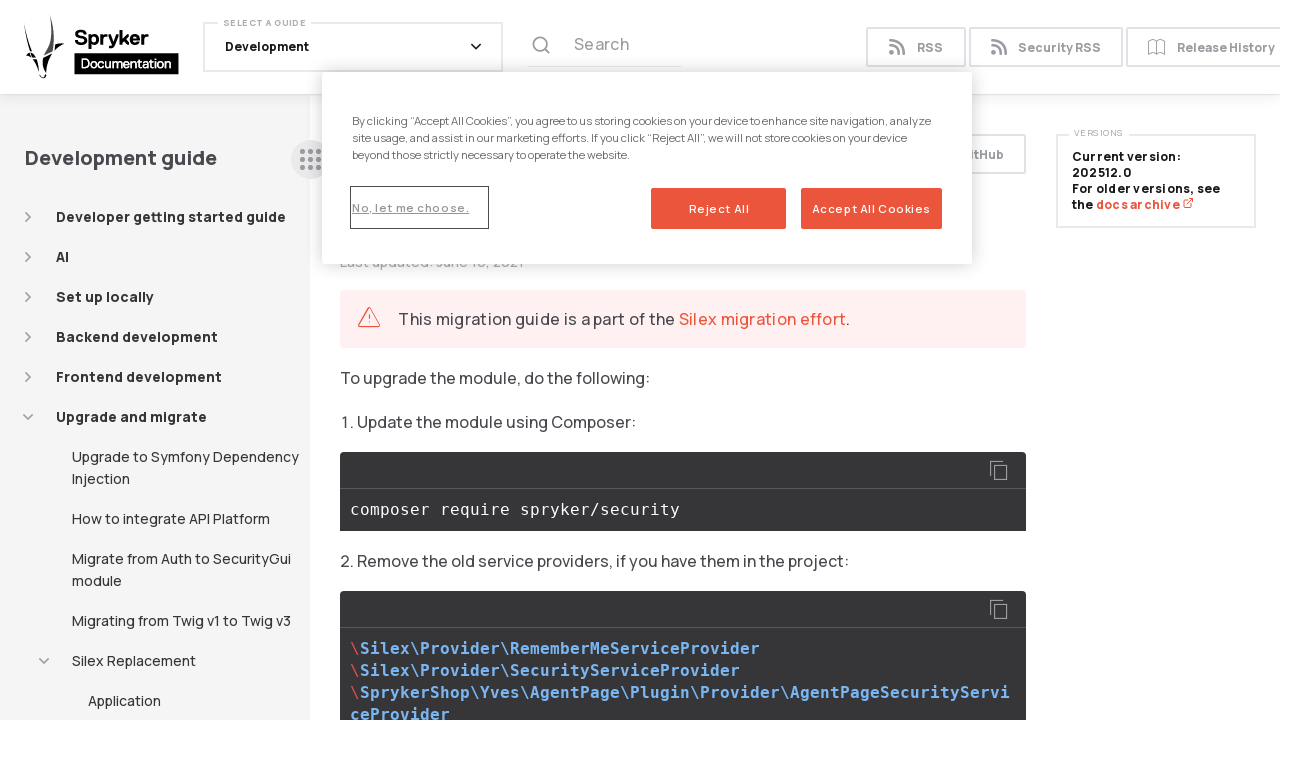

--- FILE ---
content_type: text/html; charset=UTF-8
request_url: https://docs.spryker.com/docs/dg/dev/upgrade-and-migrate/silex-replacement/upgrade-modules/upgrade-the-security-module.html
body_size: 25627
content:
<!DOCTYPE html>
<html lang="en">
<head>
    <!-- Google Tag Manager -->
<script>(function(w,d,s,l,i){w[l]=w[l]||[];w[l].push({'gtm.start':
        new Date().getTime(),event:'gtm.js'});var f=d.getElementsByTagName(s)[0],
    j=d.createElement(s),dl=l!='dataLayer'?'&l='+l:'';j.async=true;j.src=
    'https://www.googletagmanager.com/gtm.js?id='+i+dl;f.parentNode.insertBefore(j,f);
})(window,document,'script','dataLayer','GTM-KLNNSNV');</script>
<!-- End Google Tag Manager -->

<meta charset="utf-8">

<meta http-equiv="X-UA-Compatible" content="IE=edge">
<meta name="viewport" content="width=device-width, initial-scale=1">
<meta name="description" content="Learn how you can upgrade the security module of the Silex Migration within your Spryker based projects.">
<meta name="keywords" content=" ">
<title>Upgrade the Security module | Spryker Documentation</title>

<link rel="stylesheet" href="https://cdn.jsdelivr.net/npm/@docsearch/css@3" />

<!-- Latest compiled and minified CSS -->
<link rel="stylesheet" href="/css/customstyles.css">
<!-- most color styles are extracted out to here -->
<link rel="stylesheet" href="/css/main.css">
<link href="https://fonts.googleapis.com/css2?family=Manrope:wght@400;500;600;800&family=Montserrat:wght@500&display=swap" rel="stylesheet">

<script src="https://cdnjs.cloudflare.com/ajax/libs/jquery/3.5.0/jquery.min.js"></script>

<script src="https://cdnjs.cloudflare.com/ajax/libs/jquery-cookie/1.4.1/jquery.cookie.min.js"></script>
<script src="/js/jquery.navgoco.min.js"></script>
<script src="/js/lightbox.js"></script>


<!-- Latest compiled and minified JavaScript -->
<script src="https://cdn.jsdelivr.net/npm/bootstrap@4.6.0/dist/js/bootstrap.bundle.min.js" integrity="sha384-Piv4xVNRyMGpqkS2by6br4gNJ7DXjqk09RmUpJ8jgGtD7zP9yug3goQfGII0yAns" crossorigin="anonymous"></script>
<!-- Anchor.js -->
<script src="https://cdnjs.cloudflare.com/ajax/libs/anchor-js/4.2.0/anchor.min.js"></script>
<script src="/js/customscripts.js"></script>
<!-- wistia -->
<script src="https://fast.wistia.com/embed/medias/eiw5ev4gv2.jsonp" async></script>
<script src="https://fast.wistia.com/assets/external/E-v1.js" async></script>
<!-- hubspot -->
<script src="https://js.hsforms.net/forms/v2.js" charset="utf-8" type="text/javascript"></script>

<link rel="icon" href="/images/favicon.png" type="image/x-icon" />

<link rel="alternate" type="application/rss+xml" title="" href="https://docs.spryker.com/feed.xml">



    <script>
        $(function () {
            $('[data-toggle="tooltip"]').tooltip()
        })
    </script>
    
</head>
<body class="page-layout">
<!-- Google Tag Manager (noscript) -->
<noscript><iframe src="https://www.googletagmanager.com/ns.html?id=GTM-KLNNSNV" height="0" width="0" style="display:none;visibility:hidden"></iframe></noscript>
<!-- End Google Tag Manager (noscript) -->
<div class="page-wrapper">
    <!-- Navigation -->
<header class="main-header">
    <div class="main-header__bg">
        <div class="container">
            <div class="main-header__inner">
                <div class="main-header__left">
                    <div class="main-header__left-inner">
                        <div class="main-header__meta">
                            <strong class="main-header__meta-title">Upgrade the Security module</strong>
                            <div class="main-header__meta-subtitle">Last updated: <time datetime=""> June 16, 2021 </time></div>
                        </div>

                        <strong class="main-header__logo">
                            <a href="/">
                                <img src="/images/logo.svg" alt="Spryker Documentation" width="155" height="64">
                            </a>
                        </strong>

                        <div class="nav-popup">
                            <div class="nav-popup__inner">
                                <div class="nav-popup__header">
                                    <a href="/feed.xml" class="button nav-popup__header-button button--small">
                                        <i class="icon-rss"></i>
                                        RSS
                                    </a>
                                    <a href="/feed-security.xml" class="button nav-popup__header-button button--small">
                                        <i class="icon-rss"></i>Security RSS</a>
                                    <a target="_blank" rel="noopener" href="https://api.release.spryker.com/release-history" class="button nav-popup__header-button button--small">
                                        <i class="icon-article"></i>
                                        Release History
                                    </a>
                                    </div>
                                <div class="nav-popup__content">
                                    <div class="main-nav dropdown">
                                        <a href="/" class="main-nav__opener  nav-link dropdown-toggle" id="navbarDropdownMenuLink" data-toggle="dropdown" aria-haspopup="true" aria-expanded="false">
                                            <span class="main-nav__opener-label">Select a guide</span>
                                            <span class="main-nav__opener-text">
                                                
                                                Development
                                                
                                            </span>
                                            <i class="main-nav__opener-icon icon-arrow-down"></i>
                                        </a>
                                        <ul class="main-nav__drop main-nav__drop--mob-static dropdown-menu" aria-labelledby="navbarDropdownMenuLink">
                                            <li>
                                                <a class='main-nav__drop-link' href='/docs/about/all/about-spryker'>
                                                About Spryker
                                                </a>
                                            </li>
                                            <li>
                                                <a class='main-nav__drop-link' href='/docs/pbc/all/pbc'>
                                                Packaged Business Capabilities
                                                </a>
                                            </li>
                                            <li>
                                                <a class='main-nav__drop-link' href='/docs/dg/dev/development-getting-started-guide'>
                                                Develop with Spryker
                                                </a>
                                            </li>
                                            <li>
                                                <a class='main-nav__drop-link' href='/docs/integrations/integrate-with-spryker'>
                                                Spryker Integrations
                                                </a>
                                            </li>
                                            <li class="dropdown">
                                                <a href="/" class="main-nav__drop-link dropdown-toggle" data-toggle="dropdown" aria-haspopup="true" aria-expanded="false">
                                                    Spryker Platform
                                                    <i class="main-nav__drop-link-arrow icon-arrow-right"></i>
                                                </a>
                                                <ul class="main-nav__drop dropdown-menu">
                                                    <li>
                                                        <a class='main-nav__drop-link' href='/docs/ca/dev/getting-started-with-cloud-administration'>
                                                            <span class="main-nav__drop-link-title">
                                                                <i class="icon-cloud"></i>
                                                                Cloud Platform Administration
                                                            </span>
                                                            <span class="main-nav__drop-link-subtitle">Run Spryker</span>
                                                        </a>
                                                    </li>
                                                    <li>
                                                        <a class='main-nav__drop-link' href='/docs/ca/devscu/spryker-code-upgrader'>
                                                            <span class="main-nav__drop-link-title">
                                                                <i class="icon-cloud"></i>
                                                                Spryker Code Upgrader
                                                            </span>
                                                            <span class="main-nav__drop-link-subtitle">Upgrade Spryker</span>
                                                        </a>
                                                    </li>
                                                </ul>
                                            </li>
                                        </ul>
                                    </div>
                                </div>
                                <div class="nav-popup__footer"></div>
                            </div>
                        </div>
                    </div>


                    
                        <div class="search-section-panel search-section-panel--secondary main-header__search">
                            <script src="https://cdn.jsdelivr.net/npm/@docsearch/js@3"></script>

<div class="js-docsearch search-input"></div>

<script type="text/javascript">
    docsearch({
        appId: 'SF7W0R2XNG',
        apiKey: '8cbd2a0a179df1123898430a33e6938b',
        indexName: 'spryker',
        container: '.js-docsearch',
        placeholder: 'Search documentation ⏎',
        maxResultsPerGroup: 45,
        searchParameters: {
            hitsPerPage: 45,
            attributesToSnippet: [
                'hierarchy.lvl1:20',
                'headers:20',
            ],
            attributesToRetrieve: [
                'hierarchy.lvl0',
                'hierarchy.lvl1',
                'headers',
                'type',
                'url',
            ],
        },
        transformItems(items) {
            items = items.map(item => {
                const snippetResults = item._snippetResult;
                const hierarchyLv1 = snippetResults?.hierarchy?.lvl1 || {};
                if (hierarchyLv1?.matchLevel !== 'none') {
                    return item;
                }

                const headers = snippetResults?.headers?.filter(header => header.matchLevel !== 'none') || [];
                if (headers.length === 0) {
                    return item;
                }

                item._snippetResult.hierarchy['lvl1'] = headers[0];
                return item;
            });
            const input = document.querySelector('#docsearch-input');
            if (input && !input.hasEnterListener) {
                input.addEventListener('keydown', function(event) {
                    if (event.key === 'Enter' || event.keyCode === 13) {
                        window.location.href = '/search.html?q=' + encodeURIComponent(event.target.value);
                    }
                });
                input.hasEnterListener = true;
            }
            return items;
        },
    });
</script>
                        </div>
                    

                </div>
                <div class="main-header__right">
                    
                        <div class="header-switcher">
                            
                                <a target="_blank" rel="noopener" href="https://github.com/spryker/spryker-docs/blob/master/docs/dg/dev/upgrade-and-migrate/silex-replacement/upgrade-modules/upgrade-the-security-module.md" class="button main-header__button button--small header-switcher__sticky" role="button"><i class="icon-github"></i> Edit on GitHub</a>
                            
                            <a href="/feed.xml" class="button main-header__button button--small header-switcher__default">
                                <i class="icon-rss"></i>
                                RSS
                            </a>
                            <a href="/feed-security.xml" class="button main-header__button button--small header-switcher__default">
                                <i class="icon-rss"></i>Security RSS</a>
                            <a target="_blank" rel="noopener" href="https://api.release.spryker.com/release-history" class="button main-header__button button--small header-switcher__default">
                                <i class="icon-article"></i>
                                Release History
                            </a>
                        </div>
                        

                    <a href="#" class="nav-opener" aria-label="navigation popup opener">
                        <span class="nav-opener__top"></span>
                        <span class="nav-opener__center"></span>
                        <span class="nav-opener__bottom"></span>
                    </a>
                </div>
            </div>
        </div>
    </div>
</header>

    <!-- Page Content -->
    

<div class="page-content page-content--post">

    <aside class="main-sidebar">
        <div class="main-sidebar__title-wrapper">
            <h3 data-toc-skip class="tablet-show main-sidebar__title">Development guide</h3>
        </div>
        <a href="#" class="main-sidebar__opener tablet-hidden js-main-sidebar-switcher" aria-label="sidebar desktop opener">
            <span class="main-sidebar__opener-decorator"></span>
            <span class="main-sidebar__opener-decorator"></span>
            <span class="main-sidebar__opener-decorator"></span>
        </a>
        <a href="#" class="main-sidebar__opener tablet-show js-main-sidebar-opener" aria-label="sidebar mobile opener">
            <span class="main-sidebar__opener-decorator"></span>
            <span class="main-sidebar__opener-decorator"></span>
            <span class="main-sidebar__opener-decorator"></span>
        </a>
        <div class="main-sidebar__popup">
            <div class="main-sidebar__inner">
                <div class="main-sidebar__header">
                    <a href="#" class="main-sidebar__close"></a>
                </div>
                <div class="main-sidebar__slide">
                    <h3 class="main-sidebar__title" data-toc-skip>Development guide</h3>

                    
                        <div id="tg-sb-sidebar">
                            <ul class="sidebar-nav"><li>
    <a class='sidebar-nav__link sidebar-nav__link--shifted' href='/docs/dg/dev/development-getting-started-guide' title='Developer getting started guide'>Developer getting started guide</a>
    <a href="#" class="sidebar-nav__opener sidebar-nav__opener--small">
        <i class="icon-arrow-right"></i>
    </a>
<ul><li>
    <a class='sidebar-nav__link sidebar-nav__link--shifted' href='/docs/dg/dev/development-tools' title='Development tools'>Development tools</a>
    <a href="#" class="sidebar-nav__opener sidebar-nav__opener--small">
        <i class="icon-arrow-right"></i>
    </a>
<ul><li>
    <a class='sidebar-nav__link sidebar-nav__link--shifted' href='/docs/dg/dev/set-up-spryker-locally/configure-after-installing/configure-debugging/configure-debugging' title='XDebug'>XDebug</a>
    <a href="#" class="sidebar-nav__opener sidebar-nav__opener--small">
        <i class="icon-arrow-right"></i>
    </a>
<ul><li>
    <a class='sidebar-nav__link' href='/docs/dg/dev/set-up-spryker-locally/configure-after-installing/configure-debugging/set-up-xdebug-profiling' title='Set up XDebug profiling'>Set up XDebug profiling</a>
</li></ul></li><li>
    <a href="#" class="sidebar-nav__opener">
        <i class="icon-arrow-right"></i>
        <strong class="sidebar-nav__title">WebProfiler</strong>
    </a>
<ul><li>
    <a class='sidebar-nav__link' href='/docs/dg/dev/integrate-and-configure/integrate-development-tools/integrate-web-profiler-widget-for-yves' title='Web Profiler for Yves'>Web Profiler for Yves</a>
</li><li>
    <a class='sidebar-nav__link' href='/docs/dg/dev/integrate-and-configure/integrate-development-tools/integrate-web-profiler-for-glue' title='Web Profiler for Glue'>Web Profiler for Glue</a>
</li><li>
    <a class='sidebar-nav__link' href='/docs/dg/dev/integrate-and-configure/integrate-development-tools/integrate-web-profiler-for-backend-gateway' title='Web Profiler for Backend Gateway'>Web Profiler for Backend Gateway</a>
</li><li>
    <a class='sidebar-nav__link' href='/docs/dg/dev/integrate-and-configure/integrate-development-tools/integrate-web-profiler-for-zed' title='Web Profiler for Zed'>Web Profiler for Zed</a>
</li></ul></li><li>
    <a href="#" class="sidebar-nav__opener">
        <i class="icon-arrow-right"></i>
        <strong class="sidebar-nav__title">Code Quality Tools</strong>
    </a>
<ul><li>
    <a class='sidebar-nav__link' href='/docs/dg/dev/sdks/sdk/development-tools/phpstan' title='PHPStan'>PHPStan</a>
</li><li>
    <a class='sidebar-nav__link' href='/docs/dg/dev/sdks/sdk/development-tools/code-sniffer' title='Code Sniffer'>Code Sniffer</a>
</li><li>
    <a class='sidebar-nav__link' href='/docs/dg/dev/sdks/sdk/development-tools/architecture-sniffer' title='Architecture Sniffer'>Architecture Sniffer</a>
</li><li>
    <a class='sidebar-nav__link' href='/docs/dg/dev/sdks/sdk/development-tools/project-architecture-sniffer' title='Project Architecture Sniffer'>Project Architecture Sniffer</a>
</li><li>
    <a class='sidebar-nav__link' href='/docs/dg/dev/guidelines/keeping-a-project-upgradable/run-the-evaluator-tool' title='Evaluator'>Evaluator</a>
</li></ul></li><li>
    <a href="#" class="sidebar-nav__opener">
        <i class="icon-arrow-right"></i>
        <strong class="sidebar-nav__title">AI tools</strong>
    </a>
<ul><li>
    <a class='sidebar-nav__link' href='/docs/dg/dev/ai/ai-assistants/ai-assistants' title='AI Assistant'>AI Assistant</a>
</li><li>
    <a class='sidebar-nav__link' href='/docs/dg/dev/ai/ai-dev/ai-dev-overview' title='AI Dev Tool'>AI Dev Tool</a>
</li></ul></li></ul></li><li>
    <a class='sidebar-nav__link' href='/docs/dg/dev/ci' title='Continuous Integration'>Continuous Integration</a>
</li><li>
    <a class='sidebar-nav__link' href='/docs/dg/dev/post-installation-configuration' title='PostInstallation Configuration'>Post-Installation Configuration</a>
</li></ul></li><li>
    <a href="#" class="sidebar-nav__opener">
        <i class="icon-arrow-right"></i>
        <strong class="sidebar-nav__title">AI</strong>
    </a>
<ul><li>
    <a href="#" class="sidebar-nav__opener">
        <i class="icon-arrow-right"></i>
        <strong class="sidebar-nav__title">AI Foundation</strong>
    </a>
<ul><li>
    <a class='sidebar-nav__link' href='/docs/dg/dev/ai/ai-foundation/ai-foundation-module' title='AI Foundation Overview'>AI Foundation Overview</a>
</li><li>
    <a class='sidebar-nav__link' href='/docs/dg/dev/ai/ai-foundation/ai-foundation-transfer-response' title='Structured Transfer Response'>Structured Transfer Response</a>
</li><li>
    <a class='sidebar-nav__link' href='/docs/dg/dev/ai/ai-foundation/ai-foundation-tool-support' title='Tool call'>Tool call</a>
</li></ul></li><li>
    <a class='sidebar-nav__link sidebar-nav__link--shifted' href='/docs/dg/dev/ai/ai-dev/ai-dev' title='AI Dev SDK'>AI Dev SDK</a>
    <a href="#" class="sidebar-nav__opener sidebar-nav__opener--small">
        <i class="icon-arrow-right"></i>
    </a>
<ul><li>
    <a class='sidebar-nav__link' href='/docs/dg/dev/ai/ai-dev/ai-dev-overview' title='AI Dev Overview'>AI Dev Overview</a>
</li><li>
    <a class='sidebar-nav__link' href='/docs/dg/dev/ai/ai-dev/ai-dev-mcp-server' title='AI Dev MCP Server'>AI Dev MCP Server</a>
</li></ul></li><li>
    <a class='sidebar-nav__link sidebar-nav__link--shifted' href='/docs/dg/dev/ai/ai-assistants/ai-assistants' title='AI Assistants'>AI Assistants</a>
    <a href="#" class="sidebar-nav__opener sidebar-nav__opener--small">
        <i class="icon-arrow-right"></i>
    </a>
<ul><li>
    <a class='sidebar-nav__link' href='/docs/dg/dev/ai/ai-assistants/ai-ide-assistants' title='AI IDE Assistants'>AI IDE Assistants</a>
</li><li>
    <a class='sidebar-nav__link' href='/docs/dg/dev/ai/ai-assistants/context7-mcp-server' title='Context7 MCP Server'>Context7 MCP Server</a>
</li><li>
    <a class='sidebar-nav__link' href='/docs/dg/dev/ai/ai-assistants/lsp-for-claude' title='Language Server for Claude Code CLI'>Language Server for Claude Code CLI</a>
</li><li>
    <a class='sidebar-nav__link' href='/docs/dg/dev/ai/ai-assistants/spryker-engineer-gpt' title='Spryker Engineer GPT'>Spryker Engineer GPT</a>
</li><li>
    <a class='sidebar-nav__link' href='/docs/dg/dev/ai/ai-assistants/spryker-k6-performance-assistant-gpt' title='Spryker K6 Performance Assistant GPT'>Spryker K6 Performance Assistant GPT</a>
</li><li>
    <a class='sidebar-nav__link' href='/docs/dg/dev/ai/ai-assistants/spryker-devqa-assistant-gpt' title='Spryker DevQA Assistant GPT'>Spryker DevQA Assistant GPT</a>
</li><li>
    <a class='sidebar-nav__link' href='/docs/dg/dev/ai/ai-assistants/spryker-cypress-e2e-assistant-gpt' title='Spryker Cypress E2E Assistant GPT'>Spryker Cypress E2E Assistant GPT</a>
</li></ul></li></ul></li><li>
    <a class='sidebar-nav__link sidebar-nav__link--shifted' href='/docs/dg/dev/set-up-spryker-locally/set-up-spryker-locally' title='Set up locally'>Set up locally</a>
    <a href="#" class="sidebar-nav__opener sidebar-nav__opener--small">
        <i class="icon-arrow-right"></i>
    </a>
<ul><li>
    <a class='sidebar-nav__link' href='/docs/dg/dev/system-requirements/latest/system-requirements' title='System requirements'>System requirements</a>
</li><li>
    <a class='sidebar-nav__link sidebar-nav__link--shifted' href='/docs/dg/dev/set-up-spryker-locally/quickstart-guides-install-spryker/quickstart-guides-install-spryker' title='Quickstart guides Install Spryker'>Quickstart guides: Install Spryker</a>
    <a href="#" class="sidebar-nav__opener sidebar-nav__opener--small">
        <i class="icon-arrow-right"></i>
    </a>
<ul><li>
    <a class='sidebar-nav__link' href='/docs/dg/dev/set-up-spryker-locally/quickstart-guides-install-spryker/quickstart-guide-install-spryker-on-macos-and-linux' title='Quickstart guide Install Spryker on MacOS and Linux'>Quickstart guide: Install Spryker on MacOS and Linux</a>
</li><li>
    <a class='sidebar-nav__link' href='/docs/dg/dev/set-up-spryker-locally/quickstart-guides-install-spryker/quickstart-guide-install-spryker-on-windows' title='Quickstart guide Install Spryker on Windows'>Quickstart guide: Install Spryker on Windows</a>
</li></ul></li><li>
    <a class='sidebar-nav__link sidebar-nav__link--shifted' href='/docs/dg/dev/set-up-spryker-locally/install-spryker/install-spryker' title='Install Spryker'>Install Spryker</a>
    <a href="#" class="sidebar-nav__opener sidebar-nav__opener--small">
        <i class="icon-arrow-right"></i>
    </a>
<ul><li>
    <a class='sidebar-nav__link sidebar-nav__link--shifted' href='/docs/dg/dev/set-up-spryker-locally/install-spryker/install-docker-prerequisites/install-docker-prerequisites' title='Install Docker prerequisites'>Install Docker prerequisites</a>
    <a href="#" class="sidebar-nav__opener sidebar-nav__opener--small">
        <i class="icon-arrow-right"></i>
    </a>
<ul><li>
    <a class='sidebar-nav__link' href='/docs/dg/dev/set-up-spryker-locally/install-spryker/install-docker-prerequisites/install-docker-prerequisites-on-macos' title='Install Docker prerequisites on MacOS'>Install Docker prerequisites on MacOS</a>
</li><li>
    <a class='sidebar-nav__link' href='/docs/dg/dev/set-up-spryker-locally/install-spryker/install-docker-prerequisites/install-docker-prerequisites-on-linux' title='Install Docker prerequisites on Linux'>Install Docker prerequisites on Linux</a>
</li><li>
    <a class='sidebar-nav__link' href='/docs/dg/dev/set-up-spryker-locally/install-spryker/install-docker-prerequisites/install-docker-prerequisites-on-windows-with-wsl2' title='Install Docker prerequisites on Windows with WSL2'>Install Docker prerequisites on Windows with WSL2</a>
</li><li>
    <a class='sidebar-nav__link' href='/docs/dg/dev/set-up-spryker-locally/install-spryker/install-docker-prerequisites/install-docker-prerequisites-on-windows-with-wsl1' title='Install Docker prerequisites on Windows with WSL1'>Install Docker prerequisites on Windows with WSL1</a>
</li></ul></li><li>
    <a class='sidebar-nav__link sidebar-nav__link--shifted' href='/docs/dg/dev/set-up-spryker-locally/install-spryker/install/choose-an-installation-mode' title='Install'>Install</a>
    <a href="#" class="sidebar-nav__opener sidebar-nav__opener--small">
        <i class="icon-arrow-right"></i>
    </a>
<ul><li>
    <a class='sidebar-nav__link' href='/docs/dg/dev/set-up-spryker-locally/install-spryker/install/install-in-development-mode-on-macos-and-linux' title='Install in Development mode on MacOS and Linux'>Install in Development mode on MacOS and Linux</a>
</li><li>
    <a class='sidebar-nav__link' href='/docs/dg/dev/set-up-spryker-locally/install-spryker/install/install-in-development-mode-on-windows' title='Install in Development mode on Windows'>Install in Development mode on Windows</a>
</li><li>
    <a class='sidebar-nav__link' href='/docs/dg/dev/set-up-spryker-locally/install-spryker/install/install-in-demo-mode-on-macos-and-linux' title='Install in Demo mode on MacOS and Linux'>Install in Demo mode on MacOS and Linux</a>
</li><li>
    <a class='sidebar-nav__link' href='/docs/dg/dev/set-up-spryker-locally/install-spryker/install/install-in-demo-mode-on-windows' title='Install in Demo mode on Windows'>Install in Demo mode on Windows</a>
</li></ul></li><li>
    <a class='sidebar-nav__link sidebar-nav__link--shifted' href='/docs/dg/dev/set-up-spryker-locally/configure-after-installing/configure-spryker-after-installing' title='Configure after installing'>Configure after installing</a>
    <a href="#" class="sidebar-nav__opener sidebar-nav__opener--small">
        <i class="icon-arrow-right"></i>
    </a>
<ul><li>
    <a class='sidebar-nav__link' href='/docs/dg/dev/set-up-spryker-locally/configure-after-installing/set-up-a-self-signed-ssl-certificate' title='Set up a selfsigned SSL certificate'>Set up a self-signed SSL certificate</a>
</li><li>
    <a class='sidebar-nav__link' href='/docs/dg/dev/set-up-spryker-locally/configure-after-installing/limit-the-memory-usage-of-wsl2-based-projects' title='Limit the memory usage of WSL2based projects'>Limit the memory usage of WSL2-based projects</a>
</li><li>
    <a class='sidebar-nav__link sidebar-nav__link--shifted' href='/docs/dg/dev/set-up-spryker-locally/configure-after-installing/configure-debugging/configure-debugging' title='Configure debugging'>Configure debugging</a>
    <a href="#" class="sidebar-nav__opener sidebar-nav__opener--small">
        <i class="icon-arrow-right"></i>
    </a>
<ul><li>
    <a class='sidebar-nav__link' href='/docs/dg/dev/set-up-spryker-locally/configure-after-installing/configure-debugging/set-up-xdebug-profiling' title='Set up XDebug profiling'>Set up XDebug profiling</a>
</li></ul></li></ul></li><li>
    <a class='sidebar-nav__link' href='/docs/dg/dev/set-up-spryker-locally/database-access-credentials' title='Database access credentials'>Database access credentials</a>
</li></ul></li><li>
    <a class='sidebar-nav__link' href='/docs/dg/dev/set-up-spryker-locally/manage-dependencies-with-composer' title='Manage dependencies with Composer'>Manage dependencies with Composer</a>
</li><li>
    <a class='sidebar-nav__link' href='/docs/dg/dev/set-up-spryker-locally/key-value-store-configuration' title='Keyvalue store configuration'>Key-value store configuration</a>
</li><li>
    <a class='sidebar-nav__link sidebar-nav__link--shifted' href='/docs/dg/dev/set-up-spryker-locally/troubleshooting-installation/troubleshooting-installation' title='Troubleshooting installation'>Troubleshooting installation</a>
    <a href="#" class="sidebar-nav__opener sidebar-nav__opener--small">
        <i class="icon-arrow-right"></i>
    </a>
<ul><li>
    <a class='sidebar-nav__link' href='/docs/dg/dev/set-up-spryker-locally/troubleshooting-installation/an-error-during-front-end-setup' title='An error during frontend setup'>An error during frontend setup</a>
</li><li>
    <a class='sidebar-nav__link' href='/docs/dg/dev/set-up-spryker-locally/troubleshooting-installation/demo-data-was-imported-incorrectly' title='Demo data was imported incorrectly'>Demo data was imported incorrectly</a>
</li><li>
    <a class='sidebar-nav__link' href='/docs/dg/dev/set-up-spryker-locally/troubleshooting-installation/docker-daemon-is-not-running' title='Docker daemon is not running'>Docker daemon is not running</a>
</li><li>
    <a class='sidebar-nav__link' href='/docs/dg/dev/set-up-spryker-locally/troubleshooting-installation/docker-sync-cannot-start' title='dockersync cannot start'>docker-sync cannot start</a>
</li><li>
    <a class='sidebar-nav__link' href='/docs/dg/dev/set-up-spryker-locally/troubleshooting-installation/error-403-no-valid-crumb-was-included-in-the-request' title='Error 403 No valid crumb was included in the request'>Error 403 No valid crumb was included in the request</a>
</li><li>
    <a class='sidebar-nav__link' href='/docs/dg/dev/set-up-spryker-locally/troubleshooting-installation/node-saas-does-not-yet-support-your-current-environment' title='Node Sass does not yet support your current environment'>Node Sass does not yet support your current environment</a>
</li><li>
    <a class='sidebar-nav__link' href='/docs/dg/dev/set-up-spryker-locally/troubleshooting-installation/setup-of-new-indexes-throws-an-exception' title='Setup of new indexes throws an exception'>Setup of new indexes throws an exception</a>
</li><li>
    <a class='sidebar-nav__link' href='/docs/dg/dev/set-up-spryker-locally/troubleshooting-installation/unable-to-bring-up-mutagen-compose-sidecar-service' title='Unable to bring up Mutagen Compose sidecar service'>Unable to bring up Mutagen Compose sidecar service</a>
</li><li>
    <a class='sidebar-nav__link' href='/docs/dg/dev/set-up-spryker-locally/troubleshooting-installation/vendor-folder-synchronization-error' title='Vendor folder synchronization error'>Vendor folder synchronization error</a>
</li><li>
    <a class='sidebar-nav__link' href='/docs/dg/dev/troubleshooting/troubleshooting-general-technical-issues/session-locking-issues' title='Session locking issues'>Session locking issues</a>
</li></ul></li></ul></li><li>
    <a class='sidebar-nav__link sidebar-nav__link--shifted' href='/docs/dg/dev/backend-development/back-end-development' title='Backend development'>Backend development</a>
    <a href="#" class="sidebar-nav__opener sidebar-nav__opener--small">
        <i class="icon-arrow-right"></i>
    </a>
<ul><li>
    <a class='sidebar-nav__link sidebar-nav__link--shifted' href='/docs/dg/dev/backend-development/client/client' title='Client'>Client</a>
    <a href="#" class="sidebar-nav__opener sidebar-nav__opener--small">
        <i class="icon-arrow-right"></i>
    </a>
<ul><li>
    <a class='sidebar-nav__link' href='/docs/dg/dev/backend-development/client/implement-a-client' title='Implement a client'>Implement a client</a>
</li><li>
    <a class='sidebar-nav__link' href='/docs/dg/dev/backend-development/client/use-and-configure-redis-or-valkey-as-a-key-value-store' title='Use and configure Redis or Valkey as a keyvalue store'>Use and configure Redis or Valkey as a key-value store</a>
</li></ul></li><li>
    <a class='sidebar-nav__link sidebar-nav__link--shifted' href='/docs/dg/dev/backend-development/yves/yves' title='Yves'>Yves</a>
    <a href="#" class="sidebar-nav__opener sidebar-nav__opener--small">
        <i class="icon-arrow-right"></i>
    </a>
<ul><li>
    <a class='sidebar-nav__link' href='/docs/dg/dev/backend-development/yves/modular-frontend' title='Modular frontend'>Modular frontend</a>
</li><li>
    <a class='sidebar-nav__link' href='/docs/dg/dev/backend-development/yves/controllers-and-actions' title='Controllers and actions'>Controllers and actions</a>
</li><li>
    <a class='sidebar-nav__link' href='/docs/dg/dev/backend-development/yves/cli-entry-point-for-yves' title='CLI entry point for Yves'>CLI entry point for Yves</a>
</li><li>
    <a class='sidebar-nav__link' href='/docs/dg/dev/backend-development/yves/adding-translations-for-yves' title='Add translations for Yves'>Add translations for Yves</a>
</li><li>
    <a class='sidebar-nav__link' href='/docs/dg/dev/backend-development/yves/url' title='URL'>URL</a>
</li><li>
    <a class='sidebar-nav__link' href='/docs/dg/dev/backend-development/yves/implement-url-routing-in-yves' title='Implement URL routing in Yves'>Implement URL routing in Yves</a>
</li><li>
    <a class='sidebar-nav__link' href='/docs/dg/dev/backend-development/yves/yves-bootstrapping' title='Yves bootstrapping'>Yves bootstrapping</a>
</li><li>
    <a class='sidebar-nav__link' href='/docs/dg/dev/backend-development/yves/yves-routes' title='Yves routes'>Yves routes</a>
</li><li>
    <a class='sidebar-nav__link' href='/docs/dg/dev/backend-development/yves/implementing-widgets-and-widget-plugins' title='Implementing widgets and widget plugins'>Implementing widgets and widget plugins</a>
</li><li>
    <a class='sidebar-nav__link' href='/docs/dg/dev/backend-development/yves/implementing-twig-extensions' title='Implementing Twig extensions'>Implementing Twig extensions</a>
</li><li>
    <a class='sidebar-nav__link' href='/docs/dg/dev/backend-development/yves/set-up-custom-response-headers' title='Set up custom response headers'>Set up custom response headers</a>
</li></ul></li><li>
    <a class='sidebar-nav__link sidebar-nav__link--shifted' href='/docs/dg/dev/backend-development/zed/zed' title='Zed'>Zed</a>
    <a href="#" class="sidebar-nav__opener sidebar-nav__opener--small">
        <i class="icon-arrow-right"></i>
    </a>
<ul><li>
    <a class='sidebar-nav__link sidebar-nav__link--shifted' href='/docs/dg/dev/backend-development/zed/business-layer/business-layer' title='Business layer'>Business layer</a>
    <a href="#" class="sidebar-nav__opener sidebar-nav__opener--small">
        <i class="icon-arrow-right"></i>
    </a>
<ul><li>
    <a class='sidebar-nav__link sidebar-nav__link--shifted' href='/docs/dg/dev/backend-development/zed/business-layer/facade/facade' title='Facade'>Facade</a>
    <a href="#" class="sidebar-nav__opener sidebar-nav__opener--small">
        <i class="icon-arrow-right"></i>
    </a>
<ul><li>
    <a class='sidebar-nav__link' href='/docs/dg/dev/backend-development/zed/business-layer/facade/facade-use-cases' title='Facade use cases'>Facade use cases</a>
</li><li>
    <a class='sidebar-nav__link' href='/docs/dg/dev/backend-development/zed/business-layer/facade/design-by-contract-dbc-facade' title='Design by Contract DBC  Facade'>Design by Contract (DBC) - Facade</a>
</li><li>
    <a class='sidebar-nav__link' href='/docs/dg/dev/backend-development/zed/business-layer/facade/a-facade-implementation' title='A facade implementation'>A facade implementation</a>
</li></ul></li><li>
    <a class='sidebar-nav__link' href='/docs/dg/dev/backend-development/zed/business-layer/business-models' title='Business models'>Business models</a>
</li><li>
    <a class='sidebar-nav__link' href='/docs/dg/dev/backend-development/zed/business-layer/custom-exceptions' title='Custom exceptions'>Custom exceptions</a>
</li></ul></li><li>
    <a class='sidebar-nav__link sidebar-nav__link--shifted' href='/docs/dg/dev/backend-development/zed/communication-layer/communication-layer' title='Communication layer'>Communication layer</a>
    <a href="#" class="sidebar-nav__opener sidebar-nav__opener--small">
        <i class="icon-arrow-right"></i>
    </a>
<ul><li>
    <a class='sidebar-nav__link' href='/docs/dg/dev/backend-development/zed/communication-layer/add-indexes-to-foreign-key-columns-index-generator' title='Add indexes to foreign key columns  index generator'>Add indexes to foreign key columns - index generator</a>
</li></ul></li><li>
    <a class='sidebar-nav__link sidebar-nav__link--shifted' href='/docs/dg/dev/backend-development/zed/persistence-layer/persistence-layer' title='Persistence layer'>Persistence layer</a>
    <a href="#" class="sidebar-nav__opener sidebar-nav__opener--small">
        <i class="icon-arrow-right"></i>
    </a>
<ul><li>
    <a class='sidebar-nav__link' href='/docs/dg/dev/backend-development/zed/persistence-layer/entity' title='Entity'>Entity</a>
</li><li>
    <a class='sidebar-nav__link' href='/docs/dg/dev/backend-development/zed/persistence-layer/entity-manager' title='Entity manager'>Entity manager</a>
</li><li>
    <a class='sidebar-nav__link' href='/docs/dg/dev/backend-development/zed/persistence-layer/repository' title='Repository'>Repository</a>
</li><li>
    <a class='sidebar-nav__link' href='/docs/dg/dev/backend-development/zed/persistence-layer/database-schema-definition' title='Database schema definition'>Database schema definition</a>
</li><li>
    <a class='sidebar-nav__link' href='/docs/dg/dev/backend-development/zed/persistence-layer/database-overview' title='Database overview'>Database overview</a>
</li><li>
    <a class='sidebar-nav__link' href='/docs/dg/dev/backend-development/zed/persistence-layer/query-objects-creation-and-usage' title='Query objects  creation and usage'>Query objects - creation and usage</a>
</li><li>
    <a class='sidebar-nav__link sidebar-nav__link--shifted' href='/docs/dg/dev/backend-development/zed/persistence-layer/query-container/query-container' title='Query container'>Query container</a>
    <a href="#" class="sidebar-nav__opener sidebar-nav__opener--small">
        <i class="icon-arrow-right"></i>
    </a>
<ul><li>
    <a class='sidebar-nav__link' href='/docs/dg/dev/backend-development/zed/persistence-layer/query-container/using-a-query-container' title='Using a query container'>Using a query container</a>
</li><li>
    <a class='sidebar-nav__link' href='/docs/dg/dev/backend-development/zed/persistence-layer/query-container/implement-a-query-container' title='Implement a query container'>Implement a query container</a>
</li></ul></li></ul></li><li>
    <a class='sidebar-nav__link' href='/docs/dg/dev/backend-development/zed/add-navigation-in-the-back-office' title='Add navigation in the Back Office'>Add navigation in the Back Office</a>
</li><li>
    <a class='sidebar-nav__link' href='/docs/dg/dev/backend-development/zed/create-table-views' title='Create table views'>Create table views</a>
</li></ul></li><li>
    <a class='sidebar-nav__link sidebar-nav__link--shifted' href='/docs/dg/dev/backend-development/cronjobs/cronjobs' title='Cronjobs'>Cronjobs</a>
    <a href="#" class="sidebar-nav__opener sidebar-nav__opener--small">
        <i class="icon-arrow-right"></i>
    </a>
<ul><li>
    <a class='sidebar-nav__link' href='/docs/dg/dev/backend-development/cronjobs/add-and-configure-cronjobs' title='Add and configure cronjobs'>Add and configure cronjobs</a>
</li><li>
    <a class='sidebar-nav__link' href='/docs/dg/dev/backend-development/cronjobs/create-a-custom-scheduler' title='Create a custom scheduler'>Create a custom scheduler</a>
</li><li>
    <a class='sidebar-nav__link' href='/docs/dg/dev/backend-development/cronjobs/migrate-to-jenkins' title='Migrate to Jenkins'>Migrate to Jenkins</a>
</li><li>
    <a class='sidebar-nav__link' href='/docs/dg/dev/backend-development/cronjobs/optimizing-jenkins-execution' title='Optimizing Jenkins execution'>Optimizing Jenkins execution</a>
</li><li>
    <a class='sidebar-nav__link' href='/docs/dg/dev/backend-development/cronjobs/reduce-jenkins-execution-costs-without-p&s-and-data-importers-refactoring' title='Reduce Jenkins execution without PS and data importers refactoring'>Reduce Jenkins execution without P&S and data importers refactoring</a>
</li><li>
    <a class='sidebar-nav__link' href='/docs/dg/dev/backend-development/cronjobs/stable-workers' title='Stable Workers'>Stable Workers</a>
</li><li>
    <a class='sidebar-nav__link' href='/docs/dg/dev/backend-development/cronjobs/multi-process-run-console' title='Multi process run'>Multi process run</a>
</li></ul></li><li>
    <a class='sidebar-nav__link sidebar-nav__link--shifted' href='/docs/dg/dev/backend-development/forms/forms' title='Forms'>Forms</a>
    <a href="#" class="sidebar-nav__opener sidebar-nav__opener--small">
        <i class="icon-arrow-right"></i>
    </a>
<ul><li>
    <a class='sidebar-nav__link' href='/docs/dg/dev/backend-development/forms/create-forms' title='Create forms'>Create forms</a>
</li></ul></li><li>
    <a class='sidebar-nav__link sidebar-nav__link--shifted' href='/docs/dg/dev/backend-development/plugins/plugins' title='Plugins'>Plugins</a>
    <a href="#" class="sidebar-nav__opener sidebar-nav__opener--small">
        <i class="icon-arrow-right"></i>
    </a>
<ul><li>
    <a class='sidebar-nav__link' href='/docs/dg/dev/backend-development/plugins/get-an-overview-of-the-used-plugins' title='Get an overview of the used plugins'>Get an overview of the used plugins</a>
</li></ul></li><li>
    <a class='sidebar-nav__link' href='/docs/dg/dev/backend-development/session-management' title='Session management'>Session management</a>
</li><li>
    <a class='sidebar-nav__link' href='/docs/dg/dev/backend-development/running-production' title='Running production'>Running production</a>
</li><li>
    <a class='sidebar-nav__link sidebar-nav__link--shifted' href='/docs/dg/dev/backend-development/console-commands/console-commands' title='Console commands'>Console commands</a>
    <a href="#" class="sidebar-nav__opener sidebar-nav__opener--small">
        <i class="icon-arrow-right"></i>
    </a>
<ul><li>
    <a class='sidebar-nav__link' href='/docs/dg/dev/backend-development/console-commands/get-the-list-of-console-commands-and-available-options' title='Get the list of console commands and available options'>Get the list of console commands and available options</a>
</li><li>
    <a class='sidebar-nav__link' href='/docs/dg/dev/backend-development/console-commands/implement-console-commands' title='Implement console commands'>Implement console commands</a>
</li></ul></li><li>
    <a class='sidebar-nav__link sidebar-nav__link--shifted' href='/docs/dg/dev/backend-development/data-manipulation/data-manipulation' title='Data manipulation'>Data manipulation</a>
    <a href="#" class="sidebar-nav__opener sidebar-nav__opener--small">
        <i class="icon-arrow-right"></i>
    </a>
<ul><li>
    <a class='sidebar-nav__link sidebar-nav__link--shifted' href='/docs/dg/dev/backend-development/data-manipulation/data-publishing/data-publishing' title='Data publishing'>Data publishing</a>
    <a href="#" class="sidebar-nav__opener sidebar-nav__opener--small">
        <i class="icon-arrow-right"></i>
    </a>
<ul><li>
    <a class='sidebar-nav__link' href='/docs/dg/dev/backend-development/data-manipulation/data-publishing/publish-and-synchronization' title='Publish and Synchronization'>Publish and Synchronization</a>
</li><li>
    <a class='sidebar-nav__link' href='/docs/dg/dev/backend-development/data-manipulation/data-publishing/implement-publish-and-synchronization' title='Implement Publish and Synchronization'>Implement Publish and Synchronization</a>
</li><li>
    <a class='sidebar-nav__link' href='/docs/dg/dev/backend-development/data-manipulation/data-publishing/publish-and-synchronize-re-synchronization-and-re-generation' title='Publish and synchronize Resynchronization and regeneration'>Publish and synchronize: Re-synchronization and re-generation</a>
</li><li>
    <a class='sidebar-nav__link' href='/docs/dg/dev/backend-development/data-manipulation/data-publishing/publish-and-synchronize-and-multi-store-shop-systems' title='Publish and synchronize and multistore shop systems'>Publish and synchronize and multi-store shop systems</a>
</li><li>
    <a class='sidebar-nav__link' href='/docs/dg/dev/backend-development/data-manipulation/data-publishing/add-publish-events' title='Add publish events'>Add publish events</a>
</li><li>
    <a class='sidebar-nav__link' href='/docs/dg/dev/backend-development/data-manipulation/data-publishing/handle-data-with-publish-and-synchronization' title='Handle data with Publish and Synchronization'>Handle data with Publish and Synchronization</a>
</li><li>
    <a class='sidebar-nav__link' href='/docs/dg/dev/backend-development/data-manipulation/data-publishing/implement-synchronization-plugins' title='Implement synchronization plugins'>Implement synchronization plugins</a>
</li><li>
    <a class='sidebar-nav__link' href='/docs/dg/dev/backend-development/data-manipulation/data-publishing/implement-event-trigger-publisher-plugins' title='Implement event trigger publisher plugins'>Implement event trigger publisher plugins</a>
</li><li>
    <a class='sidebar-nav__link' href='/docs/dg/dev/backend-development/data-manipulation/data-publishing/debug-listeners' title='Debug listeners'>Debug listeners</a>
</li><li>
    <a class='sidebar-nav__link' href='/docs/dg/dev/backend-development/data-manipulation/data-publishing/publish-and-synchronize-advanced-use-cases' title='Publish and synchronize Advanced use cases'>Publish and synchronize: Advanced use cases</a>
</li><li>
    <a class='sidebar-nav__link' href='/docs/dg/dev/backend-development/data-manipulation/data-publishing/publish-and-synchronize-debugging' title='Publish and synchronize Debugging'>Publish and synchronize: Debugging</a>
</li><li>
    <a href="#" class="sidebar-nav__opener">
        <i class="icon-arrow-right"></i>
        <strong class="sidebar-nav__title">Configuration</strong>
    </a>
<ul><li>
    <a class='sidebar-nav__link' href='/docs/dg/dev/backend-development/data-manipulation/data-publishing/configurartion/chunk-size-configuration' title='Chunk size configuration'>Chunk size configuration</a>
</li><li>
    <a class='sidebar-nav__link' href='/docs/dg/dev/backend-development/data-manipulation/data-publishing/configurartion/configure-direct-synchronize' title='Configure direct synchronize'>Configure direct synchronize</a>
</li><li>
    <a class='sidebar-nav__link' href='/docs/dg/dev/backend-development/data-manipulation/data-publishing/configurartion/mapping-configuration' title='Mapping configuration'>Mapping configuration</a>
</li><li>
    <a class='sidebar-nav__link' href='/docs/dg/dev/backend-development/data-manipulation/data-publishing/configurartion/queues-in-publisher-plugins' title='Configure a queue to be used by a publisher'>Configure a queue to be used by a publisher</a>
</li></ul></li><li>
    <a href="#" class="sidebar-nav__opener">
        <i class="icon-arrow-right"></i>
        <strong class="sidebar-nav__title">Specific use cases and problem solving</strong>
    </a>
<ul><li>
    <a class='sidebar-nav__link' href='/docs/dg/dev/backend-development/data-manipulation/data-publishing/specific-use-cases-and-problem-solving/bypass-the-key-value-storage' title='Bypass the keyvalue storage'>Bypass the key-value storage</a>
</li><li>
    <a class='sidebar-nav__link' href='/docs/dg/dev/backend-development/data-manipulation/data-publishing/specific-use-cases-and-problem-solving/dynamic-batch-size' title='Dynamic batch size'>Dynamic batch size</a>
</li><li>
    <a class='sidebar-nav__link' href='/docs/dg/dev/backend-development/data-manipulation/data-publishing/specific-use-cases-and-problem-solving/minimize-memory-consumption-managing-excessive-jenkins-logs' title='Minimize memory consumption Managing excessive Jenkins logs'>Minimize memory consumption: Managing excessive Jenkins logs</a>
</li><li>
    <a class='sidebar-nav__link' href='/docs/dg/dev/backend-development/data-manipulation/data-publishing/specific-use-cases-and-problem-solving/splitting-a-single-event-queue-into-multiple-publish-queues' title='Splitting a single event queue into multiple publish queues'>Splitting a single event queue into multiple publish queues</a>
</li><li>
    <a class='sidebar-nav__link' href='/docs/dg/dev/backend-development/data-manipulation/data-publishing/specific-use-cases-and-problem-solving/worker-configuration-for-optimal-memory-and-cpu-usage' title='Worker configuration for optimal memory and CPU usage'>Worker configuration for optimal memory and CPU usage</a>
</li></ul></li></ul></li><li>
    <a class='sidebar-nav__link' href='/docs/dg/dev/backend-development/data-manipulation/configuration-management' title='Configuration management'>Configuration management</a>
</li><li>
    <a class='sidebar-nav__link sidebar-nav__link--shifted' href='/docs/dg/dev/backend-development/data-manipulation/data-interaction/data-interaction' title='Data interaction'>Data interaction</a>
    <a href="#" class="sidebar-nav__opener sidebar-nav__opener--small">
        <i class="icon-arrow-right"></i>
    </a>
<ul><li>
    <a class='sidebar-nav__link' href='/docs/dg/dev/backend-development/data-manipulation/data-interaction/standard-filters-backend-and-frontend-technical-details' title='Standard filters  backend and frontend technical details'>Standard filters - backend and frontend technical details</a>
</li><li>
    <a class='sidebar-nav__link' href='/docs/dg/dev/backend-development/data-manipulation/data-interaction/transfer-data-between-yves-and-zed' title='Transfer data between Yves and Zed'>Transfer data between Yves and Zed</a>
</li><li>
    <a class='sidebar-nav__link' href='/docs/dg/dev/backend-development/data-manipulation/data-interaction/define-module-dependencies-dependency-provider' title='Define the module dependencies  Dependency Provider'>Define the module dependencies - Dependency Provider</a>
</li><li>
    <a class='sidebar-nav__link' href='/docs/dg/dev/backend-development/data-manipulation/data-interaction/replace-module-dependencies' title='Define the module dependencies  Dependency Provider'>Define the module dependencies - Dependency Provider</a>
</li></ul></li><li>
    <a class='sidebar-nav__link' href='/docs/dg/dev/backend-development/data-manipulation/set-up-an-order-management-system' title='Create an Order Management System  Spryker Commerce OS'>Create an Order Management System - Spryker Commerce OS</a>
</li><li>
    <a class='sidebar-nav__link sidebar-nav__link--shifted' href='/docs/dg/dev/backend-development/data-manipulation/queue/queue' title='Queue'>Queue</a>
    <a href="#" class="sidebar-nav__opener sidebar-nav__opener--small">
        <i class="icon-arrow-right"></i>
    </a>
<ul><li>
    <a class='sidebar-nav__link' href='/docs/dg/dev/backend-development/data-manipulation/queue/queue-pool' title='Queue pool'>Queue pool</a>
</li><li>
    <a class='sidebar-nav__link' href='/docs/dg/dev/backend-development/data-manipulation/queue/integrate-rabbitmq-headers-in-queue-messages' title='Integrate RabbitMQ Headers in Queue Messages'>Integrate RabbitMQ Headers in Queue Messages</a>
</li></ul></li><li>
    <a class='sidebar-nav__link sidebar-nav__link--shifted' href='/docs/dg/dev/backend-development/data-manipulation/payment-methods/payment-methods' title='Payment methods'>Payment methods</a>
    <a href="#" class="sidebar-nav__opener sidebar-nav__opener--small">
        <i class="icon-arrow-right"></i>
    </a>
<ul><li>
    <a class='sidebar-nav__link sidebar-nav__link--shifted' href='/docs/dg/dev/backend-development/data-manipulation/payment-methods/direct-debit-example-implementation/implement-direct-debit-payment' title='Direct Debit payment'>Direct Debit payment</a>
    <a href="#" class="sidebar-nav__opener sidebar-nav__opener--small">
        <i class="icon-arrow-right"></i>
    </a>
<ul><li>
    <a class='sidebar-nav__link' href='/docs/dg/dev/backend-development/data-manipulation/payment-methods/direct-debit-example-implementation/implement-direct-debit-in-yves' title='Implement Direct Debit in Yves'>Implement Direct Debit in Yves</a>
</li><li>
    <a class='sidebar-nav__link' href='/docs/dg/dev/backend-development/data-manipulation/payment-methods/direct-debit-example-implementation/integrate-direct-debit-into-checkout' title='Integrate Direct Debit into checkout'>Integrate Direct Debit into checkout</a>
</li><li>
    <a class='sidebar-nav__link' href='/docs/dg/dev/backend-development/data-manipulation/payment-methods/direct-debit-example-implementation/implement-direct-debit-in-zed' title='Implement Direct Debit in Zed'>Implement Direct Debit in Zed</a>
</li><li>
    <a class='sidebar-nav__link' href='/docs/dg/dev/backend-development/data-manipulation/payment-methods/direct-debit-example-implementation/implement-direct-debit-in-the-shared-layer' title='Implement Direct Debit in the Shared layer'>Implement Direct Debit in the Shared layer</a>
</li><li>
    <a class='sidebar-nav__link' href='/docs/dg/dev/backend-development/data-manipulation/payment-methods/direct-debit-example-implementation/test-your-direct-debit-implementation' title='Test Your Direct Debit Implementation'>Test Your Direct Debit Implementation</a>
</li></ul></li><li>
    <a class='sidebar-nav__link sidebar-nav__link--shifted' href='/docs/dg/dev/backend-development/data-manipulation/payment-methods/prepayment/implement-prepayment' title='Prepayment'>Prepayment</a>
    <a href="#" class="sidebar-nav__opener sidebar-nav__opener--small">
        <i class="icon-arrow-right"></i>
    </a>
<ul><li>
    <a class='sidebar-nav__link' href='/docs/dg/dev/backend-development/data-manipulation/payment-methods/prepayment/implement-prepayment-in-frontend' title='Implement prepayment in frontend'>Implement prepayment in frontend</a>
</li><li>
    <a class='sidebar-nav__link' href='/docs/dg/dev/backend-development/data-manipulation/payment-methods/prepayment/integrate-prepayment-into-checkout' title='Integrate Prepayment into checkout'>Integrate Prepayment into checkout</a>
</li><li>
    <a class='sidebar-nav__link' href='/docs/dg/dev/backend-development/data-manipulation/payment-methods/prepayment/implement-prepayment-in-backend' title='Implement prepayment in backend'>Implement prepayment in backend</a>
</li><li>
    <a class='sidebar-nav__link' href='/docs/dg/dev/backend-development/data-manipulation/payment-methods/prepayment/implement-prepayment-in-shared-layer' title='Implement prepayment in Shared layer'>Implement prepayment in Shared layer</a>
</li><li>
    <a class='sidebar-nav__link' href='/docs/dg/dev/backend-development/data-manipulation/payment-methods/prepayment/test-the-prepayment-implementation' title='Test the prepayment implementation'>Test the prepayment implementation</a>
</li></ul></li><li>
    <a class='sidebar-nav__link sidebar-nav__link--shifted' href='/docs/dg/dev/backend-development/data-manipulation/payment-methods/invoice/implement-invoice-payment' title='Invoice'>Invoice</a>
    <a href="#" class="sidebar-nav__opener sidebar-nav__opener--small">
        <i class="icon-arrow-right"></i>
    </a>
<ul><li>
    <a class='sidebar-nav__link' href='/docs/dg/dev/backend-development/data-manipulation/payment-methods/invoice/implement-invoice-payment-in-frontend' title='Implement invoice payment in frontend'>Implement invoice payment in frontend</a>
</li><li>
    <a class='sidebar-nav__link' href='/docs/dg/dev/backend-development/data-manipulation/payment-methods/invoice/integrate-invoice-payment-into-checkout' title='Integrate invoice payment into checkout'>Integrate invoice payment into checkout</a>
</li><li>
    <a class='sidebar-nav__link' href='/docs/dg/dev/backend-development/data-manipulation/payment-methods/invoice/implement-invoice-payment-in-backend' title='Implement invoice payment in backend'>Implement invoice payment in backend</a>
</li><li>
    <a class='sidebar-nav__link' href='/docs/dg/dev/backend-development/data-manipulation/payment-methods/invoice/implement-invoice-payment-in-shared-layer' title='Implement invoice payment in Shared layer'>Implement invoice payment in Shared layer</a>
</li><li>
    <a class='sidebar-nav__link' href='/docs/dg/dev/backend-development/data-manipulation/payment-methods/invoice/test-the-invoice-payment-implementation' title='Test the invoice payment implementation'>Test the invoice payment implementation</a>
</li></ul></li></ul></li><li>
    <a class='sidebar-nav__link sidebar-nav__link--shifted' href='/docs/dg/dev/backend-development/data-manipulation/data-ingestion/data-ingestion' title='Data ingestion'>Data ingestion</a>
    <a href="#" class="sidebar-nav__opener sidebar-nav__opener--small">
        <i class="icon-arrow-right"></i>
    </a>
<ul><li>
    <a class='sidebar-nav__link sidebar-nav__link--shifted' href='/docs/dg/dev/backend-development/data-manipulation/data-ingestion/structural-preparations/structural-preparations' title='Structural preparations'>Structural preparations</a>
    <a href="#" class="sidebar-nav__opener sidebar-nav__opener--small">
        <i class="icon-arrow-right"></i>
    </a>
<ul><li>
    <a class='sidebar-nav__link' href='/docs/dg/dev/backend-development/data-manipulation/data-ingestion/structural-preparations/file-system' title='File System'>File System</a>
</li><li>
    <a class='sidebar-nav__link' href='/docs/dg/dev/backend-development/data-manipulation/data-ingestion/structural-preparations/flysystem' title='Flysystem'>Flysystem</a>
</li><li>
    <a class='sidebar-nav__link' href='/docs/dg/dev/backend-development/data-manipulation/data-ingestion/structural-preparations/extend-the-database-schema' title='Extend the database schema'>Extend the database schema</a>
</li><li>
    <a class='sidebar-nav__link' href='/docs/dg/dev/backend-development/data-manipulation/data-ingestion/structural-preparations/create-use-and-extend-the-transfer-objects' title='Create use and extend the transfer objects'>Create, use, and extend the transfer objects</a>
</li><li>
    <a class='sidebar-nav__link' href='/docs/dg/dev/backend-development/data-manipulation/data-ingestion/structural-preparations/adding-uuid-to-db-model' title='Adding UUID to the DB model'>Adding UUID to the DB model</a>
</li></ul></li><li>
    <a class='sidebar-nav__link' href='/docs/dg/dev/backend-development/data-manipulation/data-ingestion/spryker-link-middleware' title='Spryker LINK Middleware'>Spryker LINK Middleware</a>
</li></ul></li><li>
    <a class='sidebar-nav__link sidebar-nav__link--shifted' href='/docs/dg/dev/backend-development/data-manipulation/event/event' title='Event'>Event</a>
    <a href="#" class="sidebar-nav__opener sidebar-nav__opener--small">
        <i class="icon-arrow-right"></i>
    </a>
<ul><li>
    <a class='sidebar-nav__link' href='/docs/dg/dev/backend-development/data-manipulation/event/configure-event-queues' title='Configure event queues'>Configure event queues</a>
</li><li>
    <a class='sidebar-nav__link' href='/docs/dg/dev/backend-development/data-manipulation/event/listen-to-events' title='Listen to events'>Listen to events</a>
</li><li>
    <a class='sidebar-nav__link' href='/docs/dg/dev/backend-development/data-manipulation/event/add-events' title='Add events'>Add events</a>
</li></ul></li></ul></li><li>
    <a class='sidebar-nav__link sidebar-nav__link--shifted' href='/docs/dg/dev/backend-development/extend-spryker/extend-spryker' title='Extend Spryker'>Extend Spryker</a>
    <a href="#" class="sidebar-nav__opener sidebar-nav__opener--small">
        <i class="icon-arrow-right"></i>
    </a>
<ul><li>
    <a class='sidebar-nav__link sidebar-nav__link--shifted' href='/docs/dg/dev/backend-development/extend-spryker/development-strategies' title='Development strategies'>Development strategies</a>
    <a href="#" class="sidebar-nav__opener sidebar-nav__opener--small">
        <i class="icon-arrow-right"></i>
    </a>
<ul><li>
    <a href="#" class="sidebar-nav__opener">
        <i class="icon-arrow-right"></i>
        <strong class="sidebar-nav__title">Project modules</strong>
    </a>
<ul><li>
    <a class='sidebar-nav__link' href='/docs/dg/dev/backend-development/extend-spryker/create-modules' title='Create modules'>Create modules</a>
</li></ul></li><li>
    <a class='sidebar-nav__link sidebar-nav__link--shifted' href='/docs/dg/dev/backend-development/extend-spryker/spryker-os-module-customisation/spryker-os-module-customisation' title='Spryker OS module customization'>Spryker OS module customization</a>
    <a href="#" class="sidebar-nav__opener sidebar-nav__opener--small">
        <i class="icon-arrow-right"></i>
    </a>
<ul><li>
    <a class='sidebar-nav__link' href='/docs/dg/dev/backend-development/extend-spryker/spryker-os-module-customisation/extend-a-core-module-that-is-used-by-another-module' title='Extend a core module that is used by another'>Extend a core module that is used by another</a>
</li><li>
    <a class='sidebar-nav__link' href='/docs/dg/dev/backend-development/extend-spryker/spryker-os-module-customisation/extend-the-core' title='Extend the core'>Extend the core</a>
</li><li>
    <a class='sidebar-nav__link' href='/docs/dg/dev/backend-development/extend-spryker/spryker-os-module-customisation/extend-the-spryker-core-functionality' title='Extend the Spryker Core functionality'>Extend the Spryker Core functionality</a>
</li><li>
    <a class='sidebar-nav__link' href='/docs/dg/dev/backend-development/extend-spryker/spryker-os-module-customisation/install-module-structure-and-configuration' title='Install module structure and configuration'>Install module structure and configuration</a>
</li></ul></li></ul></li></ul></li><li>
    <a class='sidebar-nav__link sidebar-nav__link--shifted' href='/docs/dg/dev/backend-development/audit-logs/audit-logs' title='Audit logs'>Audit logs</a>
    <a href="#" class="sidebar-nav__opener sidebar-nav__opener--small">
        <i class="icon-arrow-right"></i>
    </a>
<ul><li>
    <a class='sidebar-nav__link' href='/docs/dg/dev/backend-development/audit-logs/add-audit-log-types' title='Add audit log types'>Add audit log types</a>
</li><li>
    <a class='sidebar-nav__link' href='/docs/dg/dev/backend-development/audit-logs/extend-the-audit-log-structure' title='Extend the audit log structure'>Extend the audit log structure</a>
</li></ul></li><li>
    <a class='sidebar-nav__link sidebar-nav__link--shifted' href='/docs/dg/dev/backend-development/zed-ui-tables/zed-ui-tables' title='Zed UI tables'>Zed UI tables</a>
    <a href="#" class="sidebar-nav__opener sidebar-nav__opener--small">
        <i class="icon-arrow-right"></i>
    </a>
<ul><li>
    <a class='sidebar-nav__link' href='/docs/dg/dev/backend-development/zed-ui-tables/create-and-configure-zed-tables' title='Create and configure Zed tables'>Create and configure Zed tables</a>
</li><li>
    <a class='sidebar-nav__link' href='/docs/dg/dev/backend-development/zed-ui-tables/adding-buttons-to-zed-tables' title='Add buttons to Zed tables'>Add buttons to Zed tables</a>
</li></ul></li><li>
    <a class='sidebar-nav__link sidebar-nav__link--shifted' href='/docs/dg/dev/backend-development/messages-and-errors/messages-and-errors' title='Messages and errors'>Messages and errors</a>
    <a href="#" class="sidebar-nav__opener sidebar-nav__opener--small">
        <i class="icon-arrow-right"></i>
    </a>
<ul><li>
    <a class='sidebar-nav__link' href='/docs/dg/dev/backend-development/messages-and-errors/show-messages-in-the-back-office' title='Showing messages in the Back Office'>Showing messages in the Back Office</a>
</li><li>
    <a class='sidebar-nav__link' href='/docs/dg/dev/backend-development/messages-and-errors/registering-a-new-service' title='Registering a new service'>Registering a new service</a>
</li><li>
    <a class='sidebar-nav__link' href='/docs/dg/dev/backend-development/messages-and-errors/handling-internal-server-messages' title='Handling internal server messages'>Handling internal server messages</a>
</li><li>
    <a class='sidebar-nav__link' href='/docs/dg/dev/backend-development/messages-and-errors/handling-errors-with-errorhandler' title='Handling errors with ErrorHandler'>Handling errors with ErrorHandler</a>
</li></ul></li><li>
    <a class='sidebar-nav__link sidebar-nav__link--shifted' href='/docs/dg/dev/backend-development/factory/factory' title='Factory'>Factory</a>
    <a href="#" class="sidebar-nav__opener sidebar-nav__opener--small">
        <i class="icon-arrow-right"></i>
    </a>
<ul><li>
    <a class='sidebar-nav__link' href='/docs/dg/dev/backend-development/factory/inject-dependencies-within-factories-container-globals' title='Inject dependencies within factories Container globals'>Inject dependencies within factories: Container globals</a>
</li></ul></li><li>
    <a class='sidebar-nav__link sidebar-nav__link--shifted' href='/docs/dg/dev/backend-development/composable-ui/composable-ui' title='Composable UI in Back Office'>Composable UI in Back Office</a>
    <a href="#" class="sidebar-nav__opener sidebar-nav__opener--small">
        <i class="icon-arrow-right"></i>
    </a>
<ul><li>
    <a class='sidebar-nav__link' href='/docs/dg/dev/backend-development/composable-ui/install-composable-ui' title='Install Composable UI'>Install Composable UI</a>
</li><li>
    <a class='sidebar-nav__link' href='/docs/dg/dev/backend-development/composable-ui/create-a-composable-ui-module' title='Create a Composable UI module'>Create a Composable UI module</a>
</li><li>
    <a class='sidebar-nav__link' href='/docs/dg/dev/backend-development/composable-ui/entity-configuration-reference' title='Entity configuration reference'>Entity configuration reference</a>
</li><li>
    <a class='sidebar-nav__link' href='/docs/dg/dev/backend-development/composable-ui/composable-ui-best-practices' title='Composable UI best practices'>Composable UI best practices</a>
</li><li>
    <a class='sidebar-nav__link' href='/docs/dg/dev/backend-development/composable-ui/composable-ui-troubleshooting' title='Composable UI troubleshooting'>Composable UI troubleshooting</a>
</li><li>
    <a class='sidebar-nav__link' href='/docs/dg/dev/backend-development/composable-ui/extend-composable-ui-with-custom-angular-modules' title='Extend Composable UI with custom Angular modules'>Extend Composable UI with custom Angular modules</a>
</li></ul></li></ul></li><li>
    <a class='sidebar-nav__link sidebar-nav__link--shifted' href='/docs/dg/dev/frontend-development/latest/frontend-development' title='Frontend development'>Frontend development</a>
    <a href="#" class="sidebar-nav__opener sidebar-nav__opener--small">
        <i class="icon-arrow-right"></i>
    </a>
<ul><li>
    <a class='sidebar-nav__link sidebar-nav__link--shifted' href='/docs/dg/dev/frontend-development/latest/zed/zed-frontend' title='Zed'>Zed</a>
    <a href="#" class="sidebar-nav__opener sidebar-nav__opener--small">
        <i class="icon-arrow-right"></i>
    </a>
<ul><li>
    <a class='sidebar-nav__link' href='/docs/dg/dev/frontend-development/latest/zed/custom-twig-functions-for-zed' title='Custom twig functions for Zed'>Custom twig functions for Zed</a>
</li><li>
    <a class='sidebar-nav__link' href='/docs/dg/dev/frontend-development/latest/zed/overriding-webpack-js-scss-for-zed-on-the-project-level' title='Overriding Webpack JS SCSS for ZED on project level'>Overriding Webpack, JS, SCSS for ZED on project level</a>
</li><li>
    <a class='sidebar-nav__link' href='/docs/dg/dev/frontend-development/latest/zed/oryx-for-zed' title='Oryx for Zed'>Oryx for Zed</a>
</li></ul></li><li>
    <a class='sidebar-nav__link sidebar-nav__link--shifted' href='/docs/dg/dev/frontend-development/latest/yves/yves-frontend' title='Yves'>Yves</a>
    <a href="#" class="sidebar-nav__opener sidebar-nav__opener--small">
        <i class="icon-arrow-right"></i>
    </a>
<ul><li>
    <a class='sidebar-nav__link' href='/docs/dg/dev/frontend-development/latest/yves/yves-multi-themes' title='Yves multithemes'>Yves multi-themes</a>
</li><li>
    <a class='sidebar-nav__link sidebar-nav__link--shifted' href='/docs/dg/dev/frontend-development/latest/yves/atomic-frontend/atomic-frontend' title='Atomic Frontend'>Atomic Frontend</a>
    <a href="#" class="sidebar-nav__opener sidebar-nav__opener--small">
        <i class="icon-arrow-right"></i>
    </a>
<ul><li>
    <a class='sidebar-nav__link' href='/docs/dg/dev/frontend-development/latest/yves/atomic-frontend/integrate-jquery-into-atomic-frontend' title='Integrating JQuery into Atomic Frontend'>Integrating JQuery into Atomic Frontend</a>
</li><li>
    <a class='sidebar-nav__link' href='/docs/dg/dev/frontend-development/latest/yves/atomic-frontend/frontend-customization-example-suite-product-details-page' title='Customization example  Suite Product Details page'>Customization example - Suite Product Details page</a>
</li><li>
    <a class='sidebar-nav__link' href='/docs/dg/dev/frontend-development/latest/yves/atomic-frontend/frontend-customization-example-b2b-product-details-page' title='Customization example  B2B Product Details page'>Customization example - B2B Product Details page</a>
</li><li>
    <a class='sidebar-nav__link' href='/docs/dg/dev/frontend-development/latest/yves/atomic-frontend/integrate-react-into-atomic-frontend' title='Integrating React into Atomic Frontend'>Integrating React into Atomic Frontend</a>
</li><li>
    <a href="#" class="sidebar-nav__opener">
        <i class="icon-arrow-right"></i>
        <strong class="sidebar-nav__title">Managing the Components</strong>
    </a>
<ul><li>
    <a class='sidebar-nav__link' href='/docs/dg/dev/frontend-development/latest/yves/atomic-frontend/managing-components/creating-components' title='Creating a component'>Creating a component</a>
</li><li>
    <a class='sidebar-nav__link' href='/docs/dg/dev/frontend-development/latest/yves/atomic-frontend/managing-components/overriding-components' title='Overriding a component'>Overriding a component</a>
</li><li>
    <a class='sidebar-nav__link' href='/docs/dg/dev/frontend-development/latest/yves/atomic-frontend/managing-components/extending-components' title='Extending a component'>Extending a component</a>
</li><li>
    <a class='sidebar-nav__link' href='/docs/dg/dev/frontend-development/latest/yves/atomic-frontend/managing-components/using-components' title='Using a component'>Using a component</a>
</li></ul></li><li>
    <a class='sidebar-nav__link' href='/docs/dg/dev/frontend-development/latest/yves/atomic-frontend/frontend-customization-example-b2c-product-details-page' title='Customization example  B2C Product Details page'>Customization example - B2C Product Details page</a>
</li><li>
    <a class='sidebar-nav__link' href='/docs/dg/dev/frontend-development/latest/yves/atomic-frontend/atomic-frontend' title='Atomic Frontend'>Atomic Frontend</a>
</li><li>
    <a class='sidebar-nav__link' href='/docs/dg/dev/frontend-development/latest/yves/atomic-frontend/customizing-spryker-frontend' title='Customizing Spryker frontend'>Customizing Spryker frontend</a>
</li></ul></li><li>
    <a class='sidebar-nav__link' href='/docs/dg/dev/frontend-development/latest/yves/frontend-assets-building-and-loading' title='Frontend assets building and loading'>Frontend assets building and loading</a>
</li><li>
    <a class='sidebar-nav__link' href='/docs/dg/dev/frontend-development/latest/yves/adding-and-using-external-libraries-in-yves' title='Adding and using external libraries in Yves'>Adding and using external libraries in Yves</a>
</li><li>
    <a class='sidebar-nav__link' href='/docs/dg/dev/frontend-development/latest/yves/frontend-builder-for-yves' title='Frontend builder for Yves'>Frontend builder for Yves</a>
</li><li>
    <a class='sidebar-nav__link' href='/docs/dg/dev/frontend-development/latest/yves/custom-twig-functions-for-yves' title='Custom twig functions for Yves'>Custom twig functions for Yves</a>
</li><li>
    <a class='sidebar-nav__link' href='/docs/dg/dev/frontend-development/latest/yves/multi-theme' title='Multitheme'>Multi-theme</a>
</li><li>
    <a class='sidebar-nav__link' href='/docs/dg/dev/frontend-development/latest/yves/implement-image-optimization' title='Image optimization usage'>Image optimization usage</a>
</li></ul></li><li>
    <a class='sidebar-nav__link sidebar-nav__link--shifted' href='/docs/dg/dev/frontend-development/latest/oryx/oryx' title='Oryx'>Oryx</a>
    <a href="#" class="sidebar-nav__opener sidebar-nav__opener--small">
        <i class="icon-arrow-right"></i>
    </a>
<ul><li>
    <a href="#" class="sidebar-nav__opener">
        <i class="icon-arrow-right"></i>
        <strong class="sidebar-nav__title">Getting started</strong>
    </a>
<ul><li>
    <a class='sidebar-nav__link' href='/docs/dg/dev/frontend-development/latest/oryx/getting-started/set-up-oryx' title='Set up'>Set up</a>
</li><li>
    <a class='sidebar-nav__link' href='/docs/dg/dev/frontend-development/latest/oryx/getting-started/oryx-technology' title='Technology'>Technology</a>
</li><li>
    <a class='sidebar-nav__link' href='/docs/dg/dev/frontend-development/latest/oryx/getting-started/oryx-boilerplate' title='Boilerplate'>Boilerplate</a>
</li><li>
    <a class='sidebar-nav__link' href='/docs/dg/dev/frontend-development/latest/oryx/getting-started/oryx-packages' title='Packages'>Packages</a>
</li><li>
    <a class='sidebar-nav__link' href='/docs/dg/dev/frontend-development/latest/oryx/getting-started/oryx-versioning' title='Versioning'>Versioning</a>
</li><li>
    <a class='sidebar-nav__link' href='/docs/dg/dev/frontend-development/latest/oryx/getting-started/oryx-supported-browsers' title='Supported browsers'>Supported browsers</a>
</li></ul></li><li>
    <a href="#" class="sidebar-nav__opener">
        <i class="icon-arrow-right"></i>
        <strong class="sidebar-nav__title">Building applications</strong>
    </a>
<ul><li>
    <a class='sidebar-nav__link' href='/docs/dg/dev/frontend-development/latest/oryx/building-applications/oryx-presets' title='Presets'>Presets</a>
</li><li>
    <a class='sidebar-nav__link' href='/docs/dg/dev/frontend-development/latest/oryx/building-applications/oryx-feature-sets' title='Feature sets'>Feature sets</a>
</li><li>
    <a class='sidebar-nav__link sidebar-nav__link--shifted' href='/docs/dg/dev/frontend-development/latest/oryx/building-applications/oryx-application-orchestration/oryx-application-orchestration' title='Application orchestration'>Application orchestration</a>
    <a href="#" class="sidebar-nav__opener sidebar-nav__opener--small">
        <i class="icon-arrow-right"></i>
    </a>
<ul><li>
    <a class='sidebar-nav__link' href='/docs/dg/dev/frontend-development/latest/oryx/building-applications/oryx-application-orchestration/oryx-application' title='Application'>Application</a>
</li><li>
    <a class='sidebar-nav__link' href='/docs/dg/dev/frontend-development/latest/oryx/building-applications/oryx-application-orchestration/oryx-application-environment' title='Application environment'>Application environment</a>
</li><li>
    <a class='sidebar-nav__link' href='/docs/dg/dev/frontend-development/latest/oryx/building-applications/oryx-application-orchestration/oryx-application-feature' title='Application feature'>Application feature</a>
</li><li>
    <a class='sidebar-nav__link' href='/docs/dg/dev/frontend-development/latest/oryx/building-applications/oryx-application-orchestration/oryx-application-plugins' title='Application plugins'>Application plugins</a>
</li></ul></li><li>
    <a href="#" class="sidebar-nav__opener">
        <i class="icon-arrow-right"></i>
        <strong class="sidebar-nav__title">Styling</strong>
    </a>
<ul><li>
    <a class='sidebar-nav__link' href='/docs/dg/dev/frontend-development/latest/oryx/building-applications/styling/oryx-color-system' title='Color system'>Color system</a>
</li><li>
    <a class='sidebar-nav__link' href='/docs/dg/dev/frontend-development/latest/oryx/building-applications/styling/oryx-design-tokens' title='Design tokens'>Design tokens</a>
</li><li>
    <a class='sidebar-nav__link' href='/docs/dg/dev/frontend-development/latest/oryx/building-applications/styling/oryx-icon-system' title='Icon system'>Icon system</a>
</li><li>
    <a class='sidebar-nav__link' href='/docs/dg/dev/frontend-development/latest/oryx/building-applications/styling/oryx-typography' title='Typography'>Typography</a>
</li><li>
    <a class='sidebar-nav__link' href='/docs/dg/dev/frontend-development/latest/oryx/building-applications/styling/oryx-responsive-design' title='Responsive Design'>Responsive Design</a>
</li></ul></li></ul></li><li>
    <a href="#" class="sidebar-nav__opener">
        <i class="icon-arrow-right"></i>
        <strong class="sidebar-nav__title">Building pages</strong>
    </a>
<ul><li>
    <a class='sidebar-nav__link' href='/docs/dg/dev/frontend-development/latest/oryx/building-pages/oryx-pages' title='Pages'>Pages</a>
</li><li>
    <a class='sidebar-nav__link' href='/docs/dg/dev/frontend-development/latest/oryx/building-pages/oryx-compositions' title='Compositions'>Compositions</a>
</li><li>
    <a class='sidebar-nav__link' href='/docs/dg/dev/frontend-development/latest/oryx/building-pages/oryx-routing' title='Routing'>Routing</a>
</li></ul></li><li>
    <a class='sidebar-nav__link sidebar-nav__link--shifted' href='/docs/dg/dev/frontend-development/latest/oryx/building-components/oryx-building-components' title='Building components'>Building components</a>
    <a href="#" class="sidebar-nav__opener sidebar-nav__opener--small">
        <i class="icon-arrow-right"></i>
    </a>
<ul><li>
    <a class='sidebar-nav__link' href='/docs/dg/dev/frontend-development/latest/oryx/building-components/oryx-component-types' title='Component types'>Component types</a>
</li><li>
    <a class='sidebar-nav__link' href='/docs/dg/dev/frontend-development/latest/oryx/building-components/oryx-implementing-components' title='Implementing components'>Implementing components</a>
</li><li>
    <a class='sidebar-nav__link' href='/docs/dg/dev/frontend-development/latest/oryx/building-components/oryx-providing-component-definitions' title='Providing component definitions'>Providing component definitions</a>
</li><li>
    <a class='sidebar-nav__link' href='/docs/dg/dev/frontend-development/latest/oryx/building-components/oryx-managing-component-options' title='Managing components options'>Managing components options</a>
</li><li>
    <a class='sidebar-nav__link' href='/docs/dg/dev/frontend-development/latest/oryx/building-components/oryx-integrating-components' title='Integrating components'>Integrating components</a>
</li></ul></li><li>
    <a href="#" class="sidebar-nav__opener">
        <i class="icon-arrow-right"></i>
        <strong class="sidebar-nav__title">Architecture</strong>
    </a>
<ul><li>
    <a class='sidebar-nav__link sidebar-nav__link--shifted' href='/docs/dg/dev/frontend-development/latest/oryx/architecture/dependency-injection/dependency-injection' title='Dependency injection'>Dependency injection</a>
    <a href="#" class="sidebar-nav__opener sidebar-nav__opener--small">
        <i class="icon-arrow-right"></i>
    </a>
<ul><li>
    <a class='sidebar-nav__link' href='/docs/dg/dev/frontend-development/latest/oryx/architecture/dependency-injection/oryx-service-layer' title='Oryx service layer'>Oryx service layer</a>
</li><li>
    <a class='sidebar-nav__link' href='/docs/dg/dev/frontend-development/latest/oryx/architecture/dependency-injection/dependency-injection-using-services' title='Using services'>Using services</a>
</li><li>
    <a class='sidebar-nav__link' href='/docs/dg/dev/frontend-development/latest/oryx/architecture/dependency-injection/dependency-injection-defining-services' title='Defining services'>Defining services</a>
</li><li>
    <a class='sidebar-nav__link' href='/docs/dg/dev/frontend-development/latest/oryx/architecture/dependency-injection/dependency-injection-providing-services' title='Providing services'>Providing services</a>
</li><li>
    <a class='sidebar-nav__link' href='/docs/dg/dev/frontend-development/latest/oryx/architecture/dependency-injection/dependency-injection-advanced-strategies' title='Advanced strategies'>Advanced strategies</a>
</li></ul></li><li>
    <a class='sidebar-nav__link sidebar-nav__link--shifted' href='/docs/dg/dev/frontend-development/latest/oryx/architecture/reactivity/reactivity' title='Reactivity'>Reactivity</a>
    <a href="#" class="sidebar-nav__opener sidebar-nav__opener--small">
        <i class="icon-arrow-right"></i>
    </a>
<ul><li>
    <a class='sidebar-nav__link' href='/docs/dg/dev/frontend-development/latest/oryx/architecture/reactivity/key-concepts-of-reactivity' title='Key concepts'>Key concepts</a>
</li><li>
    <a class='sidebar-nav__link' href='/docs/dg/dev/frontend-development/latest/oryx/architecture/reactivity/reactive-components' title='Reactive components'>Reactive components</a>
</li><li>
    <a class='sidebar-nav__link' href='/docs/dg/dev/frontend-development/latest/oryx/architecture/reactivity/oryx-integration-of-backend-apis' title='Integration of backend APIs'>Integration of backend APIs</a>
</li><li>
    <a class='sidebar-nav__link' href='/docs/dg/dev/frontend-development/latest/oryx/architecture/reactivity/signals' title='Signals'>Signals</a>
</li></ul></li><li>
    <a class='sidebar-nav__link' href='/docs/dg/dev/frontend-development/latest/oryx/architecture/oryx-server-side-rendering' title='Serverside rendering'>Server-side rendering</a>
</li></ul></li><li>
    <a href="#" class="sidebar-nav__opener">
        <i class="icon-arrow-right"></i>
        <strong class="sidebar-nav__title">Internationalization</strong>
    </a>
<ul><li>
    <a class='sidebar-nav__link' href='/docs/dg/dev/frontend-development/latest/oryx/internationalization/oryx-localization' title='Localization'>Localization</a>
</li><li>
    <a class='sidebar-nav__link' href='/docs/dg/dev/frontend-development/latest/oryx/internationalization/oryx-directionality' title='Directionality'>Directionality</a>
</li></ul></li><li>
    <a class='sidebar-nav__link' href='/docs/dg/dev/frontend-development/latest/oryx/contribute-to-oryx' title='Contribute to Oryx'>Contribute to Oryx</a>
</li></ul></li><li>
    <a class='sidebar-nav__link sidebar-nav__link--shifted' href='/docs/dg/dev/frontend-development/latest/marketplace/marketplace-frontend' title='Marketplace'>Marketplace</a>
    <a href="#" class="sidebar-nav__opener sidebar-nav__opener--small">
        <i class="icon-arrow-right"></i>
    </a>
<ul><li>
    <a class='sidebar-nav__link' href='/docs/dg/dev/frontend-development/latest/marketplace/extending-the-merchant-portal-frontend' title='Extending the Merchant Portal frontend'>Extending the Merchant Portal frontend</a>
</li><li>
    <a class='sidebar-nav__link sidebar-nav__link--shifted' href='/docs/dg/dev/frontend-development/latest/marketplace/table-design/table-design' title='Table design'>Table design</a>
    <a href="#" class="sidebar-nav__opener sidebar-nav__opener--small">
        <i class="icon-arrow-right"></i>
    </a>
<ul><li>
    <a class='sidebar-nav__link sidebar-nav__link--shifted' href='/docs/dg/dev/frontend-development/latest/marketplace/table-design/table-column-type-extension/table-column-type-extension' title='Table Column Types'>Table Column Types</a>
    <a href="#" class="sidebar-nav__opener sidebar-nav__opener--small">
        <i class="icon-arrow-right"></i>
    </a>
<ul><li>
    <a class='sidebar-nav__link' href='/docs/dg/dev/frontend-development/latest/marketplace/table-design/table-column-type-extension/table-column-type-autocomplete' title='Autocomplete'>Autocomplete</a>
</li><li>
    <a class='sidebar-nav__link' href='/docs/dg/dev/frontend-development/latest/marketplace/table-design/table-column-type-extension/table-column-type-button-action' title='Button Action'>Button Action</a>
</li><li>
    <a class='sidebar-nav__link' href='/docs/dg/dev/frontend-development/latest/marketplace/table-design/table-column-type-extension/table-column-type-chip' title='Chip'>Chip</a>
</li><li>
    <a class='sidebar-nav__link' href='/docs/dg/dev/frontend-development/latest/marketplace/table-design/table-column-type-extension/table-column-type-date' title='Date'>Date</a>
</li><li>
    <a class='sidebar-nav__link' href='/docs/dg/dev/frontend-development/latest/marketplace/table-design/table-column-type-extension/table-column-type-dynamic' title='Dynamic'>Dynamic</a>
</li><li>
    <a class='sidebar-nav__link' href='/docs/dg/dev/frontend-development/latest/marketplace/table-design/table-column-type-extension/table-column-type-image' title='Image'>Image</a>
</li><li>
    <a class='sidebar-nav__link' href='/docs/dg/dev/frontend-development/latest/marketplace/table-design/table-column-type-extension/table-column-type-input' title='Input'>Input</a>
</li><li>
    <a class='sidebar-nav__link' href='/docs/dg/dev/frontend-development/latest/marketplace/table-design/table-column-type-extension/table-column-type-list' title='List'>List</a>
</li><li>
    <a class='sidebar-nav__link' href='/docs/dg/dev/frontend-development/latest/marketplace/table-design/table-column-type-extension/table-column-type-select' title='Select'>Select</a>
</li><li>
    <a class='sidebar-nav__link' href='/docs/dg/dev/frontend-development/latest/marketplace/table-design/table-column-type-extension/table-column-type-text' title='Text'>Text</a>
</li></ul></li><li>
    <a class='sidebar-nav__link sidebar-nav__link--shifted' href='/docs/dg/dev/frontend-development/latest/marketplace/table-design/table-feature-extension/table-feature-extension' title='Table Features'>Table Features</a>
    <a href="#" class="sidebar-nav__opener sidebar-nav__opener--small">
        <i class="icon-arrow-right"></i>
    </a>
<ul><li>
    <a class='sidebar-nav__link' href='/docs/dg/dev/frontend-development/latest/marketplace/table-design/table-feature-extension/table-feature-batch-actions' title='Batch Actions'>Batch Actions</a>
</li><li>
    <a class='sidebar-nav__link' href='/docs/dg/dev/frontend-development/latest/marketplace/table-design/table-feature-extension/table-feature-editable' title='Editable'>Editable</a>
</li><li>
    <a class='sidebar-nav__link' href='/docs/dg/dev/frontend-development/latest/marketplace/table-design/table-feature-extension/table-feature-pagination' title='Pagination'>Pagination</a>
</li><li>
    <a class='sidebar-nav__link' href='/docs/dg/dev/frontend-development/latest/marketplace/table-design/table-feature-extension/table-feature-row-actions' title='Row Actions'>Row Actions</a>
</li><li>
    <a class='sidebar-nav__link' href='/docs/dg/dev/frontend-development/latest/marketplace/table-design/table-feature-extension/table-feature-search' title='Search'>Search</a>
</li><li>
    <a class='sidebar-nav__link' href='/docs/dg/dev/frontend-development/latest/marketplace/table-design/table-feature-extension/table-feature-selectable' title='Selectable'>Selectable</a>
</li><li>
    <a class='sidebar-nav__link' href='/docs/dg/dev/frontend-development/latest/marketplace/table-design/table-feature-extension/table-feature-settings' title='Settings'>Settings</a>
</li><li>
    <a class='sidebar-nav__link' href='/docs/dg/dev/frontend-development/latest/marketplace/table-design/table-feature-extension/table-feature-sync-state' title='Sync State'>Sync State</a>
</li><li>
    <a class='sidebar-nav__link' href='/docs/dg/dev/frontend-development/latest/marketplace/table-design/table-feature-extension/table-feature-title' title='Title'>Title</a>
</li><li>
    <a class='sidebar-nav__link' href='/docs/dg/dev/frontend-development/latest/marketplace/table-design/table-feature-extension/table-feature-total' title='Total'>Total</a>
</li></ul></li><li>
    <a class='sidebar-nav__link sidebar-nav__link--shifted' href='/docs/dg/dev/frontend-development/latest/marketplace/table-design/table-filter-extension/table-filter-extension' title='Table Filters'>Table Filters</a>
    <a href="#" class="sidebar-nav__opener sidebar-nav__opener--small">
        <i class="icon-arrow-right"></i>
    </a>
<ul><li>
    <a class='sidebar-nav__link' href='/docs/dg/dev/frontend-development/latest/marketplace/table-design/table-filter-extension/table-filter-date-range' title='Date Range'>Date Range</a>
</li><li>
    <a class='sidebar-nav__link' href='/docs/dg/dev/frontend-development/latest/marketplace/table-design/table-filter-extension/table-filter-select' title='Select'>Select</a>
</li><li>
    <a class='sidebar-nav__link' href='/docs/dg/dev/frontend-development/latest/marketplace/table-design/table-filter-extension/table-filter-tree-select' title='Tree Select'>Tree Select</a>
</li></ul></li><li>
    <a class='sidebar-nav__link' href='/docs/dg/dev/frontend-development/latest/marketplace/table-design/table-configuration' title='Table Configuration'>Table Configuration</a>
</li></ul></li><li>
    <a class='sidebar-nav__link sidebar-nav__link--shifted' href='/docs/dg/dev/frontend-development/latest/marketplace/ui-components-library/ui-components-library' title='UI components library'>UI components library</a>
    <a href="#" class="sidebar-nav__opener sidebar-nav__opener--small">
        <i class="icon-arrow-right"></i>
    </a>
<ul><li>
    <a class='sidebar-nav__link sidebar-nav__link--shifted' href='/docs/dg/dev/frontend-development/latest/marketplace/ui-components-library/actions/ui-components-library-actions' title='Actions'>Actions</a>
    <a href="#" class="sidebar-nav__opener sidebar-nav__opener--small">
        <i class="icon-arrow-right"></i>
    </a>
<ul><li>
    <a class='sidebar-nav__link' href='/docs/dg/dev/frontend-development/latest/marketplace/ui-components-library/actions/actions-close-drawer' title='Close Drawer'>Close Drawer</a>
</li><li>
    <a class='sidebar-nav__link' href='/docs/dg/dev/frontend-development/latest/marketplace/ui-components-library/actions/actions-confirmation' title='Confirmation'>Confirmation</a>
</li><li>
    <a class='sidebar-nav__link' href='/docs/dg/dev/frontend-development/latest/marketplace/ui-components-library/actions/actions-drawer' title='Drawer'>Drawer</a>
</li><li>
    <a class='sidebar-nav__link' href='/docs/dg/dev/frontend-development/latest/marketplace/ui-components-library/actions/actions-http' title='HTTP'>HTTP</a>
</li><li>
    <a class='sidebar-nav__link' href='/docs/dg/dev/frontend-development/latest/marketplace/ui-components-library/actions/actions-notification' title='Notification'>Notification</a>
</li><li>
    <a class='sidebar-nav__link' href='/docs/dg/dev/frontend-development/latest/marketplace/ui-components-library/actions/actions-redirect' title='Redirect'>Redirect</a>
</li><li>
    <a class='sidebar-nav__link' href='/docs/dg/dev/frontend-development/latest/marketplace/ui-components-library/actions/actions-refresh-drawer' title='Refresh Drawer'>Refresh Drawer</a>
</li><li>
    <a class='sidebar-nav__link' href='/docs/dg/dev/frontend-development/latest/marketplace/ui-components-library/actions/actions-refresh-parent-table' title='Refresh Parent Table'>Refresh Parent Table</a>
</li><li>
    <a class='sidebar-nav__link' href='/docs/dg/dev/frontend-development/latest/marketplace/ui-components-library/actions/actions-refresh-table' title='Refresh Table'>Refresh Table</a>
</li></ul></li><li>
    <a class='sidebar-nav__link sidebar-nav__link--shifted' href='/docs/dg/dev/frontend-development/latest/marketplace/ui-components-library/cache/ui-components-library-cache-service' title='Cache'>Cache</a>
    <a href="#" class="sidebar-nav__opener sidebar-nav__opener--small">
        <i class="icon-arrow-right"></i>
    </a>
<ul><li>
    <a class='sidebar-nav__link' href='/docs/dg/dev/frontend-development/latest/marketplace/ui-components-library/cache/ui-components-library-cache-service-cache-strategy-static-service' title='Static'>Static</a>
</li></ul></li><li>
    <a class='sidebar-nav__link sidebar-nav__link--shifted' href='/docs/dg/dev/frontend-development/latest/marketplace/ui-components-library/data-transformers/data-transformers' title='Data Transformers'>Data Transformers</a>
    <a href="#" class="sidebar-nav__opener sidebar-nav__opener--small">
        <i class="icon-arrow-right"></i>
    </a>
<ul><li>
    <a class='sidebar-nav__link sidebar-nav__link--shifted' href='/docs/dg/dev/frontend-development/latest/marketplace/ui-components-library/data-transformers/data-transformer-collate/data-transformer-collate' title='Collate'>Collate</a>
    <a href="#" class="sidebar-nav__opener sidebar-nav__opener--small">
        <i class="icon-arrow-right"></i>
    </a>
<ul><li>
    <a class='sidebar-nav__link sidebar-nav__link--shifted' href='/docs/dg/dev/frontend-development/latest/marketplace/ui-components-library/data-transformers/data-transformer-collate/collate-data-transformer-data-configurators/collate-data-transformer-data-configurators' title='Data Configurators'>Data Configurators</a>
    <a href="#" class="sidebar-nav__opener sidebar-nav__opener--small">
        <i class="icon-arrow-right"></i>
    </a>
<ul><li>
    <a class='sidebar-nav__link' href='/docs/dg/dev/frontend-development/latest/marketplace/ui-components-library/data-transformers/data-transformer-collate/collate-data-transformer-data-configurators/collate-data-transformer-table-configurator' title='Table'>Table</a>
</li></ul></li><li>
    <a class='sidebar-nav__link sidebar-nav__link--shifted' href='/docs/dg/dev/frontend-development/latest/marketplace/ui-components-library/data-transformers/data-transformer-collate/collate-data-transformer-filters/collate-data-transformer-filters' title='Filters'>Filters</a>
    <a href="#" class="sidebar-nav__opener sidebar-nav__opener--small">
        <i class="icon-arrow-right"></i>
    </a>
<ul><li>
    <a class='sidebar-nav__link' href='/docs/dg/dev/frontend-development/latest/marketplace/ui-components-library/data-transformers/data-transformer-collate/collate-data-transformer-filters/data-transformer-collate-filter-equals' title='Equals'>Equals</a>
</li><li>
    <a class='sidebar-nav__link' href='/docs/dg/dev/frontend-development/latest/marketplace/ui-components-library/data-transformers/data-transformer-collate/collate-data-transformer-filters/data-transformer-collate-filter-range' title='Range'>Range</a>
</li><li>
    <a class='sidebar-nav__link' href='/docs/dg/dev/frontend-development/latest/marketplace/ui-components-library/data-transformers/data-transformer-collate/collate-data-transformer-filters/data-transformer-collate-filter-text' title='Text'>Text</a>
</li></ul></li></ul></li><li>
    <a class='sidebar-nav__link' href='/docs/dg/dev/frontend-development/latest/marketplace/ui-components-library/data-transformers/data-transformer-array-map' title='Arraymap'>Array-map</a>
</li><li>
    <a class='sidebar-nav__link' href='/docs/dg/dev/frontend-development/latest/marketplace/ui-components-library/data-transformers/data-transformer-chain' title='Chain'>Chain</a>
</li><li>
    <a class='sidebar-nav__link' href='/docs/dg/dev/frontend-development/latest/marketplace/ui-components-library/data-transformers/data-transformer-date-parse' title='Dateparse'>Date-parse</a>
</li><li>
    <a class='sidebar-nav__link' href='/docs/dg/dev/frontend-development/latest/marketplace/ui-components-library/data-transformers/data-transformer-date-serialize' title='Dateserialize'>Date-serialize</a>
</li><li>
    <a class='sidebar-nav__link' href='/docs/dg/dev/frontend-development/latest/marketplace/ui-components-library/data-transformers/data-transformer-lens' title='Lens'>Lens</a>
</li><li>
    <a class='sidebar-nav__link' href='/docs/dg/dev/frontend-development/latest/marketplace/ui-components-library/data-transformers/data-transformer-object-map' title='Objectmap'>Object-map</a>
</li><li>
    <a class='sidebar-nav__link' href='/docs/dg/dev/frontend-development/latest/marketplace/ui-components-library/data-transformers/data-transformer-pluck' title='Pluck'>Pluck</a>
</li></ul></li><li>
    <a class='sidebar-nav__link sidebar-nav__link--shifted' href='/docs/dg/dev/frontend-development/latest/marketplace/ui-components-library/datasources/datasources' title='Datasources'>Datasources</a>
    <a href="#" class="sidebar-nav__opener sidebar-nav__opener--small">
        <i class="icon-arrow-right"></i>
    </a>
<ul><li>
    <a class='sidebar-nav__link sidebar-nav__link--shifted' href='/docs/dg/dev/frontend-development/latest/marketplace/ui-components-library/datasources/datasource-trigger/datasource-trigger' title='Trigger'>Trigger</a>
    <a href="#" class="sidebar-nav__opener sidebar-nav__opener--small">
        <i class="icon-arrow-right"></i>
    </a>
<ul><li>
    <a class='sidebar-nav__link' href='/docs/dg/dev/frontend-development/latest/marketplace/ui-components-library/datasources/datasource-trigger/datasource-trigger-change' title='Change'>Change</a>
</li><li>
    <a class='sidebar-nav__link' href='/docs/dg/dev/frontend-development/latest/marketplace/ui-components-library/datasources/datasource-trigger/datasource-trigger-input' title='Input'>Input</a>
</li></ul></li><li>
    <a class='sidebar-nav__link' href='/docs/dg/dev/frontend-development/latest/marketplace/ui-components-library/datasources/datasource-dependable' title='Dependable'>Dependable</a>
</li><li>
    <a class='sidebar-nav__link' href='/docs/dg/dev/frontend-development/latest/marketplace/ui-components-library/datasources/datasource-http' title='HTTP'>HTTP</a>
</li><li>
    <a class='sidebar-nav__link' href='/docs/dg/dev/frontend-development/latest/marketplace/ui-components-library/datasources/datasource-inline' title='Inline'>Inline</a>
</li><li>
    <a class='sidebar-nav__link' href='/docs/dg/dev/frontend-development/latest/marketplace/ui-components-library/datasources/datasource-inline-table' title='Inline Table'>Inline Table</a>
</li></ul></li><li>
    <a class='sidebar-nav__link sidebar-nav__link--shifted' href='/docs/dg/dev/frontend-development/latest/marketplace/ui-components-library/persistence/persistence' title='Persistence'>Persistence</a>
    <a href="#" class="sidebar-nav__opener sidebar-nav__opener--small">
        <i class="icon-arrow-right"></i>
    </a>
<ul><li>
    <a class='sidebar-nav__link' href='/docs/dg/dev/frontend-development/latest/marketplace/ui-components-library/persistence/in-memory-persistence-strategy' title='In Memory'>In Memory</a>
</li><li>
    <a class='sidebar-nav__link' href='/docs/dg/dev/frontend-development/latest/marketplace/ui-components-library/persistence/local-storage-persistence-strategy' title='Local Storage'>Local Storage</a>
</li><li>
    <a class='sidebar-nav__link' href='/docs/dg/dev/frontend-development/latest/marketplace/ui-components-library/persistence/url-persistence-strategy' title='Url'>Url</a>
</li></ul></li></ul></li><li>
    <a class='sidebar-nav__link' href='/docs/dg/dev/frontend-development/latest/marketplace/angular-components' title='Angular Components'>Angular Components</a>
</li><li>
    <a class='sidebar-nav__link' href='/docs/dg/dev/frontend-development/latest/marketplace/angular-services' title='Angular Services'>Angular Services</a>
</li><li>
    <a class='sidebar-nav__link' href='/docs/dg/dev/frontend-development/latest/marketplace/building-the-merchant-portal-frontend' title='Building the Merchant Portal frontend'>Building the Merchant Portal frontend</a>
</li><li>
    <a class='sidebar-nav__link' href='/docs/dg/dev/frontend-development/latest/marketplace/marketplace-frontend-project-and-module-structure' title='Project structure'>Project structure</a>
</li><li>
    <a class='sidebar-nav__link' href='/docs/dg/dev/frontend-development/latest/marketplace/set-up-the-merchant-portal' title='Set up the Merchant Portal'>Set up the Merchant Portal</a>
</li><li>
    <a class='sidebar-nav__link' href='/docs/dg/dev/frontend-development/latest/marketplace/web-components' title='Web components'>Web components</a>
</li></ul></li><li>
    <a class='sidebar-nav__link' href='/docs/dg/dev/frontend-development/latest/create-angular-modules' title='Create Angular modules'>Create Angular modules</a>
</li><li>
    <a class='sidebar-nav__link' href='/docs/dg/dev/frontend-development/latest/define-twig-tag' title='Define Twig tag'>Define Twig tag</a>
</li><li>
    <a class='sidebar-nav__link' href='/docs/dg/dev/frontend-development/latest/notifying-about-unsupported-browsers' title='Notifying about unsupported browsers'>Notifying about unsupported browsers</a>
</li></ul></li><li>
    <a class='sidebar-nav__link sidebar-nav__link--shifted' href='/docs/dg/dev/upgrade-and-migrate/upgrade-and-migrate' title='Upgrade and migrate'>Upgrade and migrate</a>
    <a href="#" class="sidebar-nav__opener sidebar-nav__opener--small">
        <i class="icon-arrow-right"></i>
    </a>
<ul><li>
    <a class='sidebar-nav__link' href='/docs/dg/dev/upgrade-and-migrate/upgrade-to-symfony-dependency-injection' title='Upgrade to Symfony Dependency Injection'>Upgrade to Symfony Dependency Injection</a>
</li><li>
    <a class='sidebar-nav__link' href='/docs/dg/dev/upgrade-and-migrate/integrate-api-platform' title='How to integrate API Platform'>How to integrate API Platform</a>
</li><li>
    <a class='sidebar-nav__link' href='/docs/dg/dev/upgrade-and-migrate/migrate-from-auth-to-securitygui-module' title='Migrate from Auth to SecurityGui module'>Migrate from Auth to SecurityGui module</a>
</li><li>
    <a class='sidebar-nav__link' href='/docs/dg/dev/upgrade-and-migrate/migrating-from-twig-v1-to-twig-v3' title='Migrating from Twig v1 to Twig v3'>Migrating from Twig v1 to Twig v3</a>
</li><li>
    <a class='sidebar-nav__link sidebar-nav__link--shifted' href='/docs/dg/dev/upgrade-and-migrate/silex-replacement/silex-replacement' title='Silex Replacement'>Silex Replacement</a>
    <a href="#" class="sidebar-nav__opener sidebar-nav__opener--small">
        <i class="icon-arrow-right"></i>
    </a>
<ul><li>
    <a class='sidebar-nav__link' href='/docs/dg/dev/upgrade-and-migrate/silex-replacement/application' title='Application'>Application</a>
</li><li>
    <a class='sidebar-nav__link' href='/docs/dg/dev/upgrade-and-migrate/silex-replacement/container' title='Container'>Container</a>
</li><li>
    <a class='sidebar-nav__link sidebar-nav__link--shifted' href='/docs/dg/dev/upgrade-and-migrate/silex-replacement/router/router' title='Router'>Router</a>
    <a href="#" class="sidebar-nav__opener sidebar-nav__opener--small">
        <i class="icon-arrow-right"></i>
    </a>
<ul><li>
    <a class='sidebar-nav__link' href='/docs/dg/dev/upgrade-and-migrate/silex-replacement/router/router-yves' title='Router Yves'>Router Yves</a>
</li><li>
    <a class='sidebar-nav__link' href='/docs/dg/dev/upgrade-and-migrate/silex-replacement/router/router-zed' title='Router Zed'>Router Zed</a>
</li></ul></li><li>
    <a href="#" class="sidebar-nav__opener">
        <i class="icon-arrow-right"></i>
        <strong class="sidebar-nav__title">Migrate modules</strong>
    </a>
<ul><li>
    <a class='sidebar-nav__link' href='/docs/dg/dev/upgrade-and-migrate/silex-replacement/upgrade-modules/upgrade-the-errorhandler-module' title='ErrorHandler'>ErrorHandler</a>
</li><li>
    <a class='sidebar-nav__link' href='/docs/dg/dev/upgrade-and-migrate/silex-replacement/upgrade-modules/upgrade-the-eventdispatcher-module' title='EventDispatcher'>EventDispatcher</a>
</li><li>
    <a class='sidebar-nav__link' href='/docs/dg/dev/upgrade-and-migrate/silex-replacement/upgrade-modules/upgrade-the-form-module' title='Form'>Form</a>
</li><li>
    <a class='sidebar-nav__link' href='/docs/dg/dev/upgrade-and-migrate/silex-replacement/upgrade-modules/upgrade-the-http-module' title='HTTP'>HTTP</a>
</li><li>
    <a class='sidebar-nav__link' href='/docs/dg/dev/upgrade-and-migrate/silex-replacement/upgrade-modules/upgrade-the-locale-module' title='Locale'>Locale</a>
</li><li>
    <a class='sidebar-nav__link' href='/docs/dg/dev/upgrade-and-migrate/silex-replacement/upgrade-modules/upgrade-the-messenger-module' title='Messenger'>Messenger</a>
</li><li>
    <a class='sidebar-nav__link' href='/docs/dg/dev/upgrade-and-migrate/silex-replacement/upgrade-modules/upgrade-the-propel-module' title='Propel'>Propel</a>
</li><li>
    <a class='sidebar-nav__link' href='/docs/dg/dev/upgrade-and-migrate/silex-replacement/upgrade-modules/upgrade-the-router-module' title='Router'>Router</a>
</li><li class="active-page-item">
    <a class='sidebar-nav__link' href='/docs/dg/dev/upgrade-and-migrate/silex-replacement/upgrade-modules/upgrade-the-security-module' title='Security'>Security</a>
</li><li>
    <a class='sidebar-nav__link' href='/docs/dg/dev/upgrade-and-migrate/silex-replacement/upgrade-modules/upgrade-the-session-module' title='Session'>Session</a>
</li><li>
    <a class='sidebar-nav__link' href='/docs/dg/dev/upgrade-and-migrate/silex-replacement/upgrade-modules/upgrade-the-store-module' title='Store'>Store</a>
</li><li>
    <a class='sidebar-nav__link' href='/docs/dg/dev/upgrade-and-migrate/silex-replacement/upgrade-modules/upgrade-the-translator-module' title='Translator'>Translator</a>
</li><li>
    <a class='sidebar-nav__link' href='/docs/dg/dev/upgrade-and-migrate/silex-replacement/upgrade-modules/upgrade-the-twig-module' title='Twig'>Twig</a>
</li><li>
    <a class='sidebar-nav__link' href='/docs/dg/dev/upgrade-and-migrate/silex-replacement/upgrade-modules/upgrade-the-validator-module' title='Validator'>Validator</a>
</li><li>
    <a class='sidebar-nav__link' href='/docs/dg/dev/upgrade-and-migrate/silex-replacement/upgrade-modules/upgrade-the-webprofiler-module' title='WebProfiler'>WebProfiler</a>
</li></ul></li></ul></li><li>
    <a href="#" class="sidebar-nav__opener">
        <i class="icon-arrow-right"></i>
        <strong class="sidebar-nav__title">Upgrade Angular</strong>
    </a>
<ul><li>
    <a class='sidebar-nav__link' href='/docs/dg/dev/upgrade-and-migrate/upgrade-to-angular-12' title='Upgrade to Angular 12'>Upgrade to Angular 12</a>
</li><li>
    <a class='sidebar-nav__link' href='/docs/dg/dev/upgrade-and-migrate/upgrade-to-angular-15' title='Upgrade to Angular 15'>Upgrade to Angular 15</a>
</li><li>
    <a class='sidebar-nav__link' href='/docs/dg/dev/upgrade-and-migrate/upgrade-to-angular-17' title='Upgrade to Angular 17'>Upgrade to Angular 17</a>
</li><li>
    <a class='sidebar-nav__link' href='/docs/dg/dev/upgrade-and-migrate/upgrade-to-angular-18' title='Upgrade to Angular 18'>Upgrade to Angular 18</a>
</li><li>
    <a class='sidebar-nav__link' href='/docs/dg/dev/upgrade-and-migrate/upgrade-to-angular-20' title='Upgrade to Angular 20'>Upgrade to Angular 20</a>
</li></ul></li><li>
    <a class='sidebar-nav__link' href='/docs/dg/dev/upgrade-and-migrate/upgrade-to-webpack-v5' title='Upgrade to Webpack v5'>Upgrade to Webpack v5</a>
</li><li>
    <a class='sidebar-nav__link' href='/docs/dg/dev/upgrade-and-migrate/upgrade-to-stylelint-16-and-css-loader-6' title='Upgrade to Stylelint 16 and cssloader 6'>Upgrade to Stylelint 16 and css-loader 6</a>
</li><li>
    <a class='sidebar-nav__link' href='/docs/dg/dev/upgrade-and-migrate/migrate-from-tslint-to-eslint' title='Migrate from TSLint to ESLint'>Migrate from TSLint to ESLint</a>
</li><li>
    <a class='sidebar-nav__link' href='/docs/dg/dev/upgrade-and-migrate/upgrade-nodejs-to-v18-and-npm-to-v9' title='Upgrade Nodejs to v18 and npm to v9'>Upgrade Node.js to v18 and npm to v9</a>
</li><li>
    <a class='sidebar-nav__link' href='/docs/dg/dev/upgrade-and-migrate/migrate-from-yarn-to-npm' title='Migrate from Yarn to npm'>Migrate from Yarn to npm</a>
</li><li>
    <a class='sidebar-nav__link' href='/docs/dg/dev/upgrade-and-migrate/upgrade-to-php-81' title='Upgrade to PHP 81'>Upgrade to PHP 8.1</a>
</li><li>
    <a class='sidebar-nav__link' href='/docs/dg/dev/upgrade-and-migrate/upgrade-to-php-83' title='Upgrade to PHP 83'>Upgrade to PHP 8.3</a>
</li><li>
    <a class='sidebar-nav__link' href='/docs/dg/dev/upgrade-and-migrate/upgrade-to-phpunit-11' title='Upgrade to PHPUnit 11'>Upgrade to PHPUnit 11</a>
</li><li>
    <a class='sidebar-nav__link' href='/docs/dg/dev/upgrade-and-migrate/upgrade-to-symfony-5' title='Upgrade to Symfony 5'>Upgrade to Symfony 5</a>
</li><li>
    <a class='sidebar-nav__link' href='/docs/dg/dev/upgrade-and-migrate/upgrade-to-symfony-6' title='Upgrade to Symfony 6'>Upgrade to Symfony 6</a>
</li><li>
    <a class='sidebar-nav__link' href='/docs/dg/dev/upgrade-and-migrate/upgrade-publish-and-sync' title='Upgrade Publish and Sync'>Upgrade Publish and Sync</a>
</li><li>
    <a class='sidebar-nav__link' href='/docs/dg/dev/upgrade-and-migrate/upgrade-to-marketplace' title='Upgrade to Marketplace'>Upgrade to Marketplace</a>
</li><li>
    <a class='sidebar-nav__link sidebar-nav__link--shifted' href='/docs/dg/dev/upgrade-and-migrate/migrate-to-docker/migrate-to-docker' title='Migrate to Docker'>Migrate to Docker</a>
    <a href="#" class="sidebar-nav__opener sidebar-nav__opener--small">
        <i class="icon-arrow-right"></i>
    </a>
<ul><li>
    <a class='sidebar-nav__link' href='/docs/dg/dev/upgrade-and-migrate/migrate-to-docker/adjust-jenkins-for-a-docker-environment' title='Adjust Jenkins for a Docker environment'>Adjust Jenkins for a Docker environment</a>
</li></ul></li><li>
    <a class='sidebar-nav__link' href='/docs/dg/dev/upgrade-and-migrate/update-environment-configuration' title='Update environemnt configuration'>Update environemnt configuration</a>
</li><li>
    <a class='sidebar-nav__link sidebar-nav__link--shifted' href='/docs/dg/dev/upgrade-and-migrate/migrate-to-cloud/migrate-to-cloud' title='Migrate to cloud'>Migrate to cloud</a>
    <a href="#" class="sidebar-nav__opener sidebar-nav__opener--small">
        <i class="icon-arrow-right"></i>
    </a>
<ul><li>
    <a class='sidebar-nav__link' href='/docs/dg/dev/upgrade-and-migrate/migrate-to-cloud/migrate-to-cloud-integrate-the-docker-sdk' title='Integrate the Docker SDK'>Integrate the Docker SDK</a>
</li><li>
    <a class='sidebar-nav__link' href='/docs/dg/dev/upgrade-and-migrate/migrate-to-cloud/migrate-to-cloud-upgrade-the-php-version' title='Upgrade the PHP version'>Upgrade the PHP version</a>
</li><li>
    <a class='sidebar-nav__link' href='/docs/dg/dev/upgrade-and-migrate/migrate-to-cloud/migrate-to-cloud-migrate-non-standard-services' title='Migrate nonstandard services'>Migrate non-standard services</a>
</li><li>
    <a class='sidebar-nav__link' href='/docs/dg/dev/upgrade-and-migrate/migrate-to-cloud/migrate-to-cloud-provision-the-sccos-environments' title='Provision the Spryker SCCOS environments'>Provision the Spryker SCCOS environments</a>
</li><li>
    <a class='sidebar-nav__link' href='/docs/dg/dev/upgrade-and-migrate/migrate-to-cloud/migrate-to-cloud-define-the-deployment-strategy' title='Define the deployment strategy'>Define the deployment strategy</a>
</li><li>
    <a class='sidebar-nav__link' href='/docs/dg/dev/upgrade-and-migrate/migrate-to-cloud/migrate-to-cloud-define-environment-variables' title='Define environment variables'>Define environment variables</a>
</li><li>
    <a class='sidebar-nav__link' href='/docs/dg/dev/upgrade-and-migrate/migrate-to-cloud/migrate-to-cloud-restore-es-and-redis' title='Restore Elasticsearch and Redis'>Restore Elasticsearch and Redis</a>
</li><li>
    <a class='sidebar-nav__link' href='/docs/dg/dev/upgrade-and-migrate/migrate-to-cloud/migrate-to-cloud-adapt-the-filesystem-based-features' title='Adapt the file systembased features'>Adapt the file system-based features</a>
</li><li>
    <a class='sidebar-nav__link' href='/docs/dg/dev/upgrade-and-migrate/migrate-to-cloud/migrate-to-cloud-implement-security-and-performance-guidelines' title='Implement security and performance guidelines'>Implement security and performance guidelines</a>
</li><li>
    <a class='sidebar-nav__link' href='/docs/dg/dev/upgrade-and-migrate/migrate-to-cloud/migrate-to-cloud-add-frontend-assets' title='Add frontend assets'>Add frontend assets</a>
</li><li>
    <a class='sidebar-nav__link' href='/docs/dg/dev/upgrade-and-migrate/migrate-to-cloud/migrate-to-cloud-wire-custom-services' title='Wire custom services'>Wire custom services</a>
</li><li>
    <a class='sidebar-nav__link' href='/docs/dg/dev/upgrade-and-migrate/migrate-to-cloud/migrate-to-cloud-choose-a-multi-store-setup' title='Choose a multistore setup'>Choose a multi-store setup</a>
</li><li>
    <a class='sidebar-nav__link' href='/docs/dg/dev/upgrade-and-migrate/migrate-to-cloud/migrate-to-cloud-migrate-database' title='Migrate database'>Migrate database</a>
</li><li>
    <a class='sidebar-nav__link' href='/docs/dg/dev/upgrade-and-migrate/migrate-to-cloud/migrate-to-cloud-finalize-the-migration' title='Finilize the migration'>Finilize the migration</a>
</li></ul></li></ul></li><li>
    <a href="#" class="sidebar-nav__opener">
        <i class="icon-arrow-right"></i>
        <strong class="sidebar-nav__title">Internationalization and multi-store</strong>
    </a>
<ul><li>
    <a class='sidebar-nav__link' href='/docs/dg/dev/internationalization-and-multi-store/adding-stores-in-a-multi-database-setup' title='Adding stores in a multidatabase setup'>Adding stores in a multi-database setup</a>
</li><li>
    <a class='sidebar-nav__link' href='/docs/dg/dev/internationalization-and-multi-store/handling-internationalization' title='Handling internationalization'>Handling internationalization</a>
</li><li>
    <a class='sidebar-nav__link' href='/docs/dg/dev/internationalization-and-multi-store/managing-glossary-keys' title='Managing glossary keys'>Managing glossary keys</a>
</li><li>
    <a class='sidebar-nav__link' href='/docs/dg/dev/internationalization-and-multi-store/set-up-multiple-stores' title='Set up multiple stores'>Set up multiple stores</a>
</li><li>
    <a class='sidebar-nav__link' href='/docs/dg/dev/internationalization-and-multi-store/setting-up-a-multi-language-shop' title='Setting up a multilanguage shop'>Setting up a multi-language shop</a>
</li><li>
    <a class='sidebar-nav__link' href='/docs/dg/dev/internationalization-and-multi-store/tutorial-different-stores-different-logic-landing-pages' title='Tutorial Different stores different logic  landing pages'>Tutorial: Different stores, different logic - landing pages</a>
</li><li>
    <a class='sidebar-nav__link' href='/docs/dg/dev/internationalization-and-multi-store/managing-translations-with-twig-translator' title='Managing translations with Twig translator'>Managing translations with Twig translator</a>
</li></ul></li><li>
    <a class='sidebar-nav__link sidebar-nav__link--shifted' href='/docs/dg/dev/integrate-and-configure/integrate-and-configure' title='Integrate and configure'>Integrate and configure</a>
    <a href="#" class="sidebar-nav__opener sidebar-nav__opener--small">
        <i class="icon-arrow-right"></i>
    </a>
<ul><li>
    <a class='sidebar-nav__link sidebar-nav__link--shifted' href='/docs/dg/dev/integrate-and-configure/integrate-development-tools/integrate-development-tools' title='Integrate development tools'>Integrate development tools</a>
    <a href="#" class="sidebar-nav__opener sidebar-nav__opener--small">
        <i class="icon-arrow-right"></i>
    </a>
<ul><li>
    <a class='sidebar-nav__link' href='/docs/dg/dev/integrate-and-configure/integrate-development-tools/integrate-the-development-tools-glue-api' title='Glue API Development tools'>Glue API: Development tools</a>
</li><li>
    <a class='sidebar-nav__link' href='/docs/dg/dev/integrate-and-configure/integrate-development-tools/integrate-formatter' title='Formatter'>Formatter</a>
</li><li>
    <a class='sidebar-nav__link' href='/docs/dg/dev/integrate-and-configure/integrate-combined-product-offer-import' title='Combined product offer import'>Combined product offer import</a>
</li><li>
    <a class='sidebar-nav__link' href='/docs/dg/dev/integrate-and-configure/integrate-development-tools/integrate-scss-linter' title='SCSS linter'>SCSS linter</a>
</li><li>
    <a class='sidebar-nav__link' href='/docs/dg/dev/integrate-and-configure/integrate-development-tools/integrate-ts-linter' title='TS linter'>TS linter</a>
</li><li>
    <a class='sidebar-nav__link' href='/docs/dg/dev/integrate-and-configure/integrate-development-tools/integrate-web-profiler-for-zed' title='Web Profiler for Zed'>Web Profiler for Zed</a>
</li><li>
    <a class='sidebar-nav__link' href='/docs/dg/dev/integrate-and-configure/integrate-development-tools/integrate-web-profiler-widget-for-yves' title='Web Profiler Widget for Yves'>Web Profiler Widget for Yves</a>
</li><li>
    <a class='sidebar-nav__link' href='/docs/dg/dev/integrate-and-configure/integrate-development-tools/integrate-web-profiler-for-backend-gateway' title='Web Profiler for Backend Gateway'>Web Profiler for Backend Gateway</a>
</li><li>
    <a class='sidebar-nav__link' href='/docs/dg/dev/integrate-and-configure/integrate-development-tools/integrate-web-profiler-for-glue' title='Web Profiler for Glue'>Web Profiler for Glue</a>
</li></ul></li><li>
    <a class='sidebar-nav__link' href='/docs/dg/dev/integrate-and-configure/switch-to-arm-architecture-m1-chip' title='ARM architecture M1 chip'>ARM architecture (M1 chip)</a>
</li><li>
    <a class='sidebar-nav__link' href='/docs/dg/dev/integrate-and-configure/integrate-authorization-enabler' title='Authorization Enabler'>Authorization Enabler</a>
</li><li>
    <a class='sidebar-nav__link' href='/docs/dg/dev/integrate-and-configure/integrate-accessibility-improvements' title='Accessibility improvements'>Accessibility improvements</a>
</li><li>
    <a class='sidebar-nav__link' href='/docs/dg/dev/integrate-and-configure/tutorial-integrate-accessiblity-improvements-into-b2b-demoshop' title='Tutorial Integrate accessibility improvements into B2B Demo Shop'>Tutorial: Integrate accessibility improvements into B2B Demo Shop</a>
</li><li>
    <a class='sidebar-nav__link' href='/docs/dg/dev/integrate-and-configure/integrate-basic-seo-techniques' title='Basic SEO techniques'>Basic SEO techniques</a>
</li><li>
    <a class='sidebar-nav__link' href='/docs/dg/dev/integrate-and-configure/implementing-graceful-shutdown' title='Graceful shutdown'>Graceful shutdown</a>
</li><li>
    <a class='sidebar-nav__link' href='/docs/dg/dev/integrate-and-configure/integrate-cache-of-unresolved-entities-for-zed' title='Cache of unresolved entities for Zed'>Cache of unresolved entities for Zed</a>
</li><li>
    <a class='sidebar-nav__link' href='/docs/dg/dev/integrate-and-configure/switch-to-a-case-sensitive-file-system-on-mac-os' title='Casesensitive file system on Mac OS'>Case-sensitive file system on Mac OS</a>
</li><li>
    <a class='sidebar-nav__link' href='/docs/dg/dev/integrate-and-configure/integrate-css-lazy-loading' title='CSS lazy loading for the frontend'>CSS lazy loading for the frontend</a>
</li><li>
    <a class='sidebar-nav__link' href='/docs/dg/dev/integrate-and-configure/integrate-cms-block-widgets' title='CMS block widgets'>CMS block widgets</a>
</li><li>
    <a class='sidebar-nav__link' href='/docs/dg/dev/integrate-and-configure/integrate-authorization-enabler' title='CSS lazy loading for the frontend'>CSS lazy loading for the frontend</a>
</li><li>
    <a class='sidebar-nav__link' href='/docs/dg/dev/integrate-and-configure/integrate-custom-location-for-static-assets' title='Custom location for static assets'>Custom location for static assets</a>
</li><li>
    <a class='sidebar-nav__link' href='/docs/dg/dev/integrate-and-configure/configure-database-connections' title='Database connections'>Database connections</a>
</li><li>
    <a class='sidebar-nav__link' href='/docs/dg/dev/integrate-and-configure/configure-dynamic-yves-zed-tokens' title='Dynamic YvesZed tokens'>Dynamic Yves-Zed tokens</a>
</li><li>
    <a class='sidebar-nav__link' href='/docs/dg/dev/integrate-and-configure/integrate-dynamic-propel-configuration' title='Dynamic Propel configuration'>Dynamic Propel configuration</a>
</li><li>
    <a class='sidebar-nav__link' href='/docs/dg/dev/integrate-and-configure/integrate-elastic-computing' title='Elastic computing'>Elastic computing</a>
</li><li>
    <a class='sidebar-nav__link' href='/docs/dg/dev/integrate-and-configure/integrate-environment-configuration-enhancement' title='Environment configuration enhancement'>Environment configuration enhancement</a>
</li><li>
    <a class='sidebar-nav__link' href='/docs/dg/dev/integrate-and-configure/forcing-https' title='Forcing HTTPS'>Forcing HTTPS</a>
</li><li>
    <a class='sidebar-nav__link' href='/docs/dg/dev/integrate-and-configure/integrate-health-checks' title='Health checks'>Health checks</a>
</li><li>
    <a class='sidebar-nav__link' href='/docs/dg/dev/integrate-and-configure/remove-the-support-of-ie11' title='IE11'>IE11</a>
</li><li>
    <a class='sidebar-nav__link' href='/docs/dg/dev/integrate-and-configure/integrate-multi-database-logic' title='Multidatabase logic'>Multi-database logic</a>
</li><li>
    <a class='sidebar-nav__link' href='/docs/dg/dev/integrate-and-configure/integrate-multi-queue-publish-structure' title='Multiqueue publish structure'>Multi-queue publish structure</a>
</li><li>
    <a class='sidebar-nav__link' href='/docs/dg/dev/integrate-and-configure/integrate-profiler-module' title='Profiler module'>Profiler module</a>
</li><li>
    <a class='sidebar-nav__link' href='/docs/dg/dev/integrate-and-configure/integrate-propel-clean-command' title='Propel clean command'>Propel clean command</a>
</li><li>
    <a class='sidebar-nav__link' href='/docs/dg/dev/integrate-and-configure/configure-queue-worker-signal-handling' title='Queue worker signal handling'>Queue worker signal handling</a>
</li><li>
    <a class='sidebar-nav__link' href='/docs/dg/dev/integrate-and-configure/integrate-separate-endpoint-bootstraps' title='Separate endpoint bootstraps'>Separate endpoint bootstraps</a>
</li><li>
    <a class='sidebar-nav__link' href='/docs/dg/dev/integrate-and-configure/configure-services' title='Services'>Services</a>
</li><li>
    <a class='sidebar-nav__link' href='/docs/dg/dev/integrate-and-configure/integrate-automated-svg-sprite-extraction' title='Automated SVG sprite asset extraction'>Automated SVG sprite asset extraction</a>
</li><li>
    <a class='sidebar-nav__link' href='/docs/dg/dev/integrate-and-configure/twig-and-twigextension' title='Twig and TwigExtension'>Twig and TwigExtension</a>
</li></ul></li><li>
    <a href="#" class="sidebar-nav__opener">
        <i class="icon-arrow-right"></i>
        <strong class="sidebar-nav__title">SDKs</strong>
    </a>
<ul><li>
    <a class='sidebar-nav__link sidebar-nav__link--shifted' href='/docs/dg/dev/sdks/sdk/spryker-sdk' title='SDK'>SDK</a>
    <a href="#" class="sidebar-nav__opener sidebar-nav__opener--small">
        <i class="icon-arrow-right"></i>
    </a>
<ul><li>
    <a class='sidebar-nav__link' href='/docs/dg/dev/sdks/sdk/task' title='Task'>Task</a>
</li><li>
    <a class='sidebar-nav__link' href='/docs/dg/dev/sdks/sdk/task-set' title='Task set'>Task set</a>
</li><li>
    <a class='sidebar-nav__link' href='/docs/dg/dev/sdks/sdk/task-lifecycle-management' title='Task lifecycle management'>Task lifecycle management</a>
</li><li>
    <a class='sidebar-nav__link' href='/docs/dg/dev/sdks/sdk/spryker-sdk-settings' title='Settings'>Settings</a>
</li><li>
    <a class='sidebar-nav__link' href='/docs/dg/dev/sdks/sdk/value-resolvers' title='Value resolvers'>Value resolvers</a>
</li><li>
    <a class='sidebar-nav__link' href='/docs/dg/dev/sdks/sdk/extending-spryker-sdk' title='Extend the SDK'>Extend the SDK</a>
</li><li>
    <a class='sidebar-nav__link' href='/docs/dg/dev/sdks/sdk/build-flavored-spryker-sdks' title='Build flavored Spryker SDKs'>Build flavored Spryker SDKs</a>
</li><li>
    <a class='sidebar-nav__link' href='/docs/dg/dev/sdks/sdk/developing-with-spryker-sdk' title='Develop the SDK'>Develop the SDK</a>
</li><li>
    <a class='sidebar-nav__link' href='/docs/dg/dev/sdks/sdk/integrate-spryker-sdk-commands-into-php-storm-command-line-tools' title='Integrate SDK commands to PhpStorm command line tools'>Integrate SDK commands to PhpStorm command line tools</a>
</li><li>
    <a class='sidebar-nav__link' href='/docs/dg/dev/sdks/sdk/initialize-and-run-workflows' title='Initialize and run workflows'>Initialize and run workflows</a>
</li><li>
    <a class='sidebar-nav__link' href='/docs/dg/dev/sdks/sdk/customization-strategies-and-upgradability' title='Releases vs customization types'>Releases vs. customization types</a>
</li><li>
    <a class='sidebar-nav__link' href='/docs/dg/dev/sdks/sdk/telemetry' title='Telemetry'>Telemetry</a>
</li><li>
    <a class='sidebar-nav__link' href='/docs/dg/dev/sdks/sdk/enable-and-run-the-profiler' title='Profiler'>Profiler</a>
</li><li>
    <a class='sidebar-nav__link' href='/docs/dg/dev/sdks/sdk/manifest-validation' title='Manifest validation'>Manifest validation</a>
</li><li>
    <a class='sidebar-nav__link sidebar-nav__link--shifted' href='/docs/dg/dev/sdks/sdk/spryks/spryks' title='Spryks'>Spryks</a>
    <a href="#" class="sidebar-nav__opener sidebar-nav__opener--small">
        <i class="icon-arrow-right"></i>
    </a>
<ul><li>
    <a class='sidebar-nav__link' href='/docs/dg/dev/sdks/sdk/spryks/adding-spryks' title='Adding a new Spryk'>Adding a new Spryk</a>
</li><li>
    <a class='sidebar-nav__link' href='/docs/dg/dev/sdks/sdk/spryks/spryk-configuration-reference' title='Spryk configuration reference'>Spryk configuration reference</a>
</li><li>
    <a class='sidebar-nav__link' href='/docs/dg/dev/sdks/sdk/spryks/checking-and-debugging-spryks' title='Checking and debugging Spryks'>Checking and debugging Spryks</a>
</li><li>
    <a class='sidebar-nav__link' href='/docs/dg/dev/sdks/sdk/spryks/enabling-and-disabling-the-code-sniffer-for-spryks' title='Enabling and disabling the Code Sniffer for Spryks'>Enabling and disabling the Code Sniffer for Spryks</a>
</li><li>
    <a class='sidebar-nav__link' href='/docs/dg/dev/sdks/sdk/spryks/spryks-qa-automation' title='QA automation'>QA automation</a>
</li><li>
    <a class='sidebar-nav__link' href='/docs/dg/dev/sdks/sdk/spryks/fileresolver' title='FileResolver'>FileResolver</a>
</li></ul></li><li>
    <a class='sidebar-nav__link sidebar-nav__link--shifted' href='/docs/dg/dev/sdks/sdk/development-tools/development-tools' title='Development tools'>Development tools</a>
    <a href="#" class="sidebar-nav__opener sidebar-nav__opener--small">
        <i class="icon-arrow-right"></i>
    </a>
<ul><li>
    <a class='sidebar-nav__link' href='/docs/dg/dev/sdks/sdk/development-tools/architecture-sniffer' title='Architecture Sniffer'>Architecture Sniffer</a>
</li><li>
    <a class='sidebar-nav__link' href='/docs/dg/dev/sdks/sdk/development-tools/project-architecture-sniffer' title='Project Architecture Sniffer'>Project Architecture Sniffer</a>
</li><li>
    <a class='sidebar-nav__link' href='/docs/dg/dev/sdks/sdk/development-tools/code-sniffer' title='Code Sniffer'>Code Sniffer</a>
</li><li>
    <a class='sidebar-nav__link' href='/docs/dg/dev/sdks/sdk/development-tools/benchmark-performance-audit-tool' title='Performance audit tool Benchmark'>Performance audit tool- Benchmark</a>
</li><li>
    <a class='sidebar-nav__link' href='/docs/dg/dev/sdks/sdk/development-tools/phpstan' title='PHPStan'>PHPStan</a>
</li><li>
    <a class='sidebar-nav__link' href='/docs/dg/dev/sdks/sdk/development-tools/static-security-checker' title='Static Security Checker'>Static Security Checker</a>
</li><li>
    <a class='sidebar-nav__link' href='/docs/dg/dev/sdks/sdk/development-tools/tooling-configuration-file' title='Tooling config file'>Tooling config file</a>
</li><li>
    <a class='sidebar-nav__link' href='/docs/dg/dev/sdks/sdk/development-tools/formatter' title='Formatter'>Formatter</a>
</li><li>
    <a class='sidebar-nav__link' href='/docs/dg/dev/sdks/sdk/development-tools/scss-linter' title='SCSS linter'>SCSS linter</a>
</li><li>
    <a class='sidebar-nav__link' href='/docs/dg/dev/sdks/sdk/development-tools/ts-linter' title='TS linter'>TS linter</a>
</li><li>
    <a class='sidebar-nav__link' href='/docs/dg/dev/sdks/sdk/vcs-connector' title='VCS connector'>VCS connector</a>
</li><li>
    <a class='sidebar-nav__link' href='/docs/dg/dev/sdks/sdk/development-tools/enable-development-tools-in-phpstorm' title='Enable development tools in PHPStorm'>Enable development tools in PHPStorm</a>
</li></ul></li><li>
    <a href="#" class="sidebar-nav__opener">
        <i class="icon-arrow-right"></i>
        <strong class="sidebar-nav__title">Troubleshooting</strong>
    </a>
<ul><li>
    <a class='sidebar-nav__link' href='/docs/dg/dev/sdks/sdk/troubleshooting/spryker-sdk-command-not-found' title='sprykersdk command not found'>spryker-sdk command not found</a>
</li></ul></li></ul></li><li>
    <a class='sidebar-nav__link sidebar-nav__link--shifted' href='/docs/dg/dev/sdks/the-docker-sdk/the-docker-sdk' title='Docker SDK'>Docker SDK</a>
    <a href="#" class="sidebar-nav__opener sidebar-nav__opener--small">
        <i class="icon-arrow-right"></i>
    </a>
<ul><li>
    <a class='sidebar-nav__link sidebar-nav__link--shifted' href='/docs/dg/dev/sdks/the-docker-sdk/deploy-file/deploy-file' title='Deploy file'>Deploy file</a>
    <a href="#" class="sidebar-nav__opener sidebar-nav__opener--small">
        <i class="icon-arrow-right"></i>
    </a>
<ul><li>
    <a class='sidebar-nav__link' href='/docs/dg/dev/sdks/the-docker-sdk/deploy-file/deploy-file-reference' title='Deploy file reference'>Deploy file reference</a>
</li><li>
    <a class='sidebar-nav__link' href='/docs/dg/dev/sdks/the-docker-sdk/deploy-file/deploy-file-inheritance-common-use-cases' title='Deploy file inheritance  common use cases'>Deploy file inheritance — common use cases</a>
</li></ul></li><li>
    <a class='sidebar-nav__link' href='/docs/dg/dev/sdks/the-docker-sdk/choosing-a-docker-sdk-version' title='Choosing a Docker SDK version'>Choosing a Docker SDK version</a>
</li><li>
    <a class='sidebar-nav__link' href='/docs/dg/dev/sdks/the-docker-sdk/docker-sdk-quick-start-guide' title='Docker SDK quick start guide'>Docker SDK quick start guide</a>
</li><li>
    <a class='sidebar-nav__link' href='/docs/dg/dev/sdks/the-docker-sdk/update-the-docker-sdk' title='Update the Docker SDK'>Update the Docker SDK</a>
</li><li>
    <a class='sidebar-nav__link' href='/docs/dg/dev/sdks/the-docker-sdk/choosing-a-mount-mode' title='Choosing a mount mode'>Choosing a mount mode</a>
</li><li>
    <a class='sidebar-nav__link' href='/docs/dg/dev/sdks/the-docker-sdk/running-commands-with-the-docker-sdk' title='Running commands'>Running commands</a>
</li><li>
    <a class='sidebar-nav__link' href='/docs/dg/dev/sdks/the-docker-sdk/configure-a-mount-mode' title='Configure a mount mode'>Configure a mount mode</a>
</li><li>
    <a class='sidebar-nav__link' href='/docs/dg/dev/sdks/the-docker-sdk/configure-access-to-private-repositories' title='Configure access to private repositories'>Configure access to private repositories</a>
</li><li>
    <a class='sidebar-nav__link' href='/docs/dg/dev/sdks/the-docker-sdk/docker-sdk-configuration-reference' title='Docker SDK configuration reference'>Docker SDK configuration reference</a>
</li><li>
    <a class='sidebar-nav__link' href='/docs/dg/dev/sdks/the-docker-sdk/installation-recipes-of-deployment-pipelines' title='Installation recipes of deployment pipelines'>Installation recipes of deployment pipelines</a>
</li><li>
    <a class='sidebar-nav__link' href='/docs/dg/dev/sdks/the-docker-sdk/docker-environment-infrastructure' title='Docker environment infrastructure'>Docker environment infrastructure</a>
</li><li>
    <a class='sidebar-nav__link' href='/docs/dg/dev/sdks/the-docker-sdk/running-tests-with-the-docker-sdk' title='Running tests with the Docker SDK'>Running tests with the Docker SDK</a>
</li><li>
    <a class='sidebar-nav__link' href='/docs/dg/dev/sdks/the-docker-sdk/reset-docker-environments' title='Reset docker environments'>Reset docker environments</a>
</li></ul></li></ul></li><li>
    <a class='sidebar-nav__link sidebar-nav__link--shifted' href='/docs/dg/dev/architecture/architecture' title='Architecture'>Architecture</a>
    <a href="#" class="sidebar-nav__opener sidebar-nav__opener--small">
        <i class="icon-arrow-right"></i>
    </a>
<ul><li>
    <a class='sidebar-nav__link' href='/docs/dg/dev/architecture/technology-stack' title='Technology stack'>Technology stack</a>
</li><li>
    <a class='sidebar-nav__link' href='/docs/dg/dev/architecture/conceptual-overview' title='Conceptual overview'>Conceptual overview</a>
</li><li>
    <a class='sidebar-nav__link' href='/docs/dg/dev/architecture/modules-and-application-layers' title='Modules and application layers'>Modules and application layers</a>
</li><li>
    <a class='sidebar-nav__link' href='/docs/dg/dev/architecture/architectural-convention' title='Architectural Convention'>Architectural Convention</a>
</li><li>
    <a class='sidebar-nav__link' href='/docs/dg/dev/architecture/key-value-storage-redis-and-valkey' title='Keyvalue storage Redis and Valkey'>Key-value storage: Redis and Valkey</a>
</li><li>
    <a class='sidebar-nav__link sidebar-nav__link--shifted' href='/docs/dg/dev/architecture/module-api/module-api' title='Module API'>Module API</a>
    <a href="#" class="sidebar-nav__opener sidebar-nav__opener--small">
        <i class="icon-arrow-right"></i>
    </a>
<ul><li>
    <a class='sidebar-nav__link' href='/docs/dg/dev/architecture/module-api/use-composer-constraint-for-customized-modules' title='Using  Composer Constraint for Customized Modules'>Using ~ Composer Constraint for Customized Modules</a>
</li><li>
    <a class='sidebar-nav__link' href='/docs/dg/dev/architecture/module-api/performance-and-scalability' title='Performance and Scalability'>Performance and Scalability</a>
</li><li>
    <a class='sidebar-nav__link' href='/docs/dg/dev/architecture/module-api/declaration-of-module-apis-public-and-private' title='Declaration of module APIs Public and private'>Declaration of module APIs: Public and private</a>
</li><li>
    <a class='sidebar-nav__link' href='/docs/dg/dev/architecture/module-api/semantic-versioning-major-vs.-minor-vs.-patch-release' title='Semantic Versioning Major vs minor vs patch release'>Semantic Versioning: Major vs. minor vs. patch release</a>
</li><li>
    <a class='sidebar-nav__link' href='/docs/dg/dev/architecture/module-api/semantic-versioning-zero-major-version' title='Semantic Versioning Zeromajor version'>Semantic Versioning: Zero-major version</a>
</li></ul></li><li>
    <a class='sidebar-nav__link sidebar-nav__link--shifted' href='/docs/dg/dev/architecture/dependency-injection' title='Dependency Injection'>Dependency Injection</a>
    <a href="#" class="sidebar-nav__opener sidebar-nav__opener--small">
        <i class="icon-arrow-right"></i>
    </a>
<ul><li>
    <a class='sidebar-nav__link' href='/docs/dg/dev/architecture/dependency-injection/implementation-and-usage' title='Implementation and Usage'>Implementation and Usage</a>
</li><li>
    <a class='sidebar-nav__link' href='/docs/dg/dev/architecture/dependency-injection/best-practices' title='Best Practices'>Best Practices</a>
</li><li>
    <a class='sidebar-nav__link' href='/docs/dg/dev/architecture/dependency-injection/debugging-container' title='Debugging the Symfony Container'>Debugging the Symfony Container</a>
</li><li>
    <a class='sidebar-nav__link' href='/docs/dg/dev/architecture/dependency-injection/troubleshooting' title='Troubleshooting'>Troubleshooting</a>
</li></ul></li><li>
    <a class='sidebar-nav__link' href='/docs/dg/dev/architecture/symfony-bundles' title='Symfony Bundles'>Symfony Bundles</a>
</li><li>
    <a class='sidebar-nav__link sidebar-nav__link--shifted' href='/docs/dg/dev/architecture/api-platform' title='API Platform'>API Platform</a>
    <a href="#" class="sidebar-nav__opener sidebar-nav__opener--small">
        <i class="icon-arrow-right"></i>
    </a>
<ul><li>
    <a class='sidebar-nav__link' href='/docs/dg/dev/architecture/api-platform/resource-schemas' title='Resource Schemas'>Resource Schemas</a>
</li><li>
    <a class='sidebar-nav__link' href='/docs/dg/dev/architecture/api-platform/validation-schemas' title='Validation Schemas'>Validation Schemas</a>
</li><li>
    <a class='sidebar-nav__link' href='/docs/dg/dev/architecture/api-platform/code-buckets' title='CodeBucket Support'>CodeBucket Support</a>
</li><li>
    <a class='sidebar-nav__link' href='/docs/dg/dev/architecture/api-platform/enablement' title='Enablement'>Enablement</a>
</li><li>
    <a class='sidebar-nav__link' href='/docs/dg/dev/architecture/api-platform/testing' title='Testing'>Testing</a>
</li><li>
    <a class='sidebar-nav__link' href='/docs/dg/dev/architecture/api-platform/troubleshooting' title='Troubleshooting'>Troubleshooting</a>
</li></ul></li><li>
    <a class='sidebar-nav__link' href='/docs/dg/dev/architecture/code-buckets' title='Code buckets'>Code buckets</a>
</li><li>
    <a class='sidebar-nav__link' href='/docs/dg/dev/architecture/programming-concepts' title='Programming concepts'>Programming concepts</a>
</li><li>
    <a class='sidebar-nav__link sidebar-nav__link--shifted' href='/docs/dg/dev/architecture/marketplace-architecture/marketplace-architecture' title='Marketplace architecture'>Marketplace architecture</a>
    <a href="#" class="sidebar-nav__opener sidebar-nav__opener--small">
        <i class="icon-arrow-right"></i>
    </a>
<ul><li>
    <a class='sidebar-nav__link' href='/docs/dg/dev/architecture/marketplace-architecture/marketplace-application-composition' title='Marketplace Application composition'>Marketplace Application composition</a>
</li><li>
    <a class='sidebar-nav__link' href='/docs/dg/dev/architecture/marketplace-architecture/marketplace-domain-model' title='Marketplace domain model'>Marketplace domain model</a>
</li><li>
    <a class='sidebar-nav__link' href='/docs/dg/dev/architecture/marketplace-architecture/marketplace-merchant-portal-architecture-overview' title='Merchant Portal architecture overview'>Merchant Portal architecture overview</a>
</li><li>
    <a class='sidebar-nav__link' href='/docs/dg/dev/architecture/marketplace-architecture/marketplace-in-back-office' title='Marketplace in the Back Office'>Marketplace in the Back Office</a>
</li></ul></li><li>
    <a class='sidebar-nav__link' href='/docs/dg/dev/architecture/aggregated-module-architecture' title='Aggregated Module Architecture Concept'>Aggregated Module Architecture Concept</a>
</li><li>
    <a class='sidebar-nav__link' href='/docs/dg/dev/architecture/tutorial-architectural-walkthrough' title='Tutorial Architectural walkthrough'>Tutorial: Architectural walkthrough</a>
</li></ul></li><li>
    <a class='sidebar-nav__link sidebar-nav__link--shifted' href='/docs/dg/dev/data-import/latest/data-import' title='Data import'>Data import</a>
    <a href="#" class="sidebar-nav__opener sidebar-nav__opener--small">
        <i class="icon-arrow-right"></i>
    </a>
<ul><li>
    <a class='sidebar-nav__link' href='/docs/dg/dev/data-import/latest/importing-data-with-a-configuration-file' title='Importing data with a configuration file'>Importing data with a configuration file</a>
</li><li>
    <a class='sidebar-nav__link' href='/docs/dg/dev/data-import/latest/setting-up-shop-data' title='Setting up shop data'>Setting up shop data</a>
</li><li>
    <a class='sidebar-nav__link' href='/docs/dg/dev/data-import/latest/execution-order-of-data-importers' title='Execution order of data importers'>Execution order of data importers</a>
</li><li>
    <a class='sidebar-nav__link' href='/docs/dg/dev/data-import/latest/marketplace-data-import' title='Marketplace data import'>Marketplace data import</a>
</li><li>
    <a class='sidebar-nav__link' href='/docs/dg/dev/data-import/latest/creating-data-importers' title='Creating data importers'>Creating data importers</a>
</li><li>
    <a class='sidebar-nav__link' href='/docs/dg/dev/data-import/latest/importing-product-data-with-a-single-file' title='Importing product data with a single file'>Importing product data with a single file</a>
</li><li>
    <a class='sidebar-nav__link' href='/docs/dg/dev/data-import/latest/data-importers-implementation' title='Data importers implementation'>Data importers implementation</a>
</li><li>
    <a class='sidebar-nav__link' href='/docs/dg/dev/data-import/latest/importing-data-with-the-queue-data-importer' title='Importing data with the queue data importer'>Importing data with the queue data importer</a>
</li><li>
    <a class='sidebar-nav__link' href='/docs/dg/dev/data-import/latest/replacing-a-default-data-importer-with-a-queue-data-importer' title='Replacing a default data importer with a queue data importer'>Replacing a default data importer with a queue data importer</a>
</li><li>
    <a class='sidebar-nav__link' href='/docs/dg/dev/data-import/latest/data-import-optimization-guidelines' title='Data importer speed optimization'>Data importer speed optimization</a>
</li><li>
    <a class='sidebar-nav__link' href='/docs/dg/dev/data-import/latest/implementing-data-installers' title='Implementing data installers'>Implementing data installers</a>
</li><li>
    <a class='sidebar-nav__link' href='/docs/dg/dev/data-import/latest/implement-incremental-installers' title='Implement incremental installers'>Implement incremental installers</a>
</li></ul></li><li>
    <a class='sidebar-nav__link sidebar-nav__link--shifted' href='/docs/dg/dev/guidelines/guidelines' title='Guidelines'>Guidelines</a>
    <a href="#" class="sidebar-nav__opener sidebar-nav__opener--small">
        <i class="icon-arrow-right"></i>
    </a>
<ul><li>
    <a class='sidebar-nav__link sidebar-nav__link--shifted' href='/docs/dg/dev/guidelines/coding-guidelines/coding-guidelines' title='Coding guidelines'>Coding guidelines</a>
    <a href="#" class="sidebar-nav__opener sidebar-nav__opener--small">
        <i class="icon-arrow-right"></i>
    </a>
<ul><li>
    <a class='sidebar-nav__link' href='/docs/dg/dev/guidelines/coding-guidelines/code-quality' title='Code quality'>Code quality</a>
</li><li>
    <a class='sidebar-nav__link' href='/docs/dg/dev/guidelines/coding-guidelines/code-architecture-guide' title='Code architecture guide'>Code architecture guide</a>
</li><li>
    <a class='sidebar-nav__link' href='/docs/dg/dev/guidelines/coding-guidelines/secure-coding-practices' title='Secure coding practices'>Secure coding practices</a>
</li><li>
    <a class='sidebar-nav__link' href='/docs/dg/dev/guidelines/coding-guidelines/secure-coding-practices-for-external-packages' title='Secure coding practices for external packages'>Secure coding practices for external packages</a>
</li><li>
    <a class='sidebar-nav__link' href='/docs/dg/dev/guidelines/coding-guidelines/code-style-guide' title='Code style guide'>Code style guide</a>
</li></ul></li><li>
    <a class='sidebar-nav__link sidebar-nav__link--shifted' href='/docs/dg/dev/guidelines/keeping-a-project-upgradable/keeping-a-project-upgradable' title='Keeping a project upgradable'>Keeping a project upgradable</a>
    <a href="#" class="sidebar-nav__opener sidebar-nav__opener--small">
        <i class="icon-arrow-right"></i>
    </a>
<ul><li>
    <a class='sidebar-nav__link sidebar-nav__link--shifted' href='/docs/dg/dev/guidelines/keeping-a-project-upgradable/extension-scenarios/extenstion-scenarios' title='Extension scenarios'>Extension scenarios</a>
    <a href="#" class="sidebar-nav__opener sidebar-nav__opener--small">
        <i class="icon-arrow-right"></i>
    </a>
<ul><li>
    <a class='sidebar-nav__link' href='/docs/dg/dev/guidelines/keeping-a-project-upgradable/extension-scenarios/event-subscribers-registration' title='Event subscribers registration'>Event subscribers' registration</a>
</li><li>
    <a class='sidebar-nav__link' href='/docs/dg/dev/guidelines/keeping-a-project-upgradable/extension-scenarios/modules-configuration' title='Modules configuration'>Modules configuration</a>
</li><li>
    <a class='sidebar-nav__link' href='/docs/dg/dev/guidelines/keeping-a-project-upgradable/extension-scenarios/plugins-registration' title='Plugins registration'>Plugins registration</a>
</li></ul></li><li>
    <a class='sidebar-nav__link' href='/docs/dg/dev/guidelines/keeping-a-project-upgradable/run-the-evaluator-tool' title='Run the evaluator tool'>Run the evaluator tool</a>
</li><li>
    <a class='sidebar-nav__link sidebar-nav__link--shifted' href='/docs/dg/dev/guidelines/keeping-a-project-upgradable/upgradability-guidelines/upgradability-guidelines' title='Upgradability guidelines'>Upgradability guidelines</a>
    <a href="#" class="sidebar-nav__opener sidebar-nav__opener--small">
        <i class="icon-arrow-right"></i>
    </a>
<ul><li>
    <a class='sidebar-nav__link' href='/docs/dg/dev/guidelines/keeping-a-project-upgradable/upgradability-guidelines/dead-code-checker' title='Dead code checker'>Dead code checker</a>
</li><li>
    <a class='sidebar-nav__link' href='/docs/dg/dev/guidelines/keeping-a-project-upgradable/upgradability-guidelines/additional-logic-in-dependency-provider' title='Additional logic in dependency provider'>Additional logic in dependency provider</a>
</li><li>
    <a class='sidebar-nav__link' href='/docs/dg/dev/guidelines/keeping-a-project-upgradable/upgradability-guidelines/container-set-function' title='Container set function'>Container set function</a>
</li><li>
    <a class='sidebar-nav__link' href='/docs/dg/dev/guidelines/keeping-a-project-upgradable/upgradability-guidelines/discouraged-packages-checker' title='Discouraged packages checker'>Discouraged packages checker</a>
</li><li>
    <a class='sidebar-nav__link' href='/docs/dg/dev/guidelines/keeping-a-project-upgradable/upgradability-guidelines/minimum-allowed-shop-version' title='Minimum allowed shop version'>Minimum allowed shop version</a>
</li><li>
    <a class='sidebar-nav__link' href='/docs/dg/dev/guidelines/keeping-a-project-upgradable/upgradability-guidelines/multidimensional-array' title='Multidimensional array'>Multidimensional array</a>
</li><li>
    <a class='sidebar-nav__link' href='/docs/dg/dev/guidelines/keeping-a-project-upgradable/upgradability-guidelines/npm-checker' title='Npm checker'>Npm checker</a>
</li><li>
    <a class='sidebar-nav__link' href='/docs/dg/dev/guidelines/keeping-a-project-upgradable/upgradability-guidelines/open-source-vulnerabilities' title='Opensource vulnerabilities checker'>Open-source vulnerabilities checker</a>
</li><li>
    <a class='sidebar-nav__link' href='/docs/dg/dev/guidelines/keeping-a-project-upgradable/upgradability-guidelines/php-version' title='PHP version'>PHP version</a>
</li><li>
    <a class='sidebar-nav__link' href='/docs/dg/dev/guidelines/keeping-a-project-upgradable/upgradability-guidelines/plugin-registration-with-restrintions' title='Plugin registration with restrictions'>Plugin registration with restrictions</a>
</li><li>
    <a class='sidebar-nav__link' href='/docs/dg/dev/guidelines/keeping-a-project-upgradable/upgradability-guidelines/spryker-security-checker' title='Security checker'>Security checker</a>
</li><li>
    <a class='sidebar-nav__link' href='/docs/dg/dev/guidelines/keeping-a-project-upgradable/upgradability-guidelines/single-plugin-argument' title='Single plugin argument'>Single plugin argument</a>
</li><li>
    <a class='sidebar-nav__link' href='/docs/dg/dev/guidelines/keeping-a-project-upgradable/upgradability-guidelines/spryker-dev-packages-checker' title='Spryker dev packages checker'>Spryker dev packages checker</a>
</li></ul></li><li>
    <a class='sidebar-nav__link' href='/docs/dg/dev/guidelines/keeping-a-project-upgradable/ignore-evaluation-errors' title='Ignore evaluation errors'>Ignore evaluation errors</a>
</li></ul></li><li>
    <a class='sidebar-nav__link sidebar-nav__link--shifted' href='/docs/dg/dev/guidelines/performance-guidelines/performance-guidelines' title='Performance guidelines'>Performance guidelines</a>
    <a href="#" class="sidebar-nav__opener sidebar-nav__opener--small">
        <i class="icon-arrow-right"></i>
    </a>
<ul><li>
    <a class='sidebar-nav__link' href='/docs/dg/dev/guidelines/performance-guidelines/monitoring' title='Monitoring'>Monitoring</a>
</li><li>
    <a class='sidebar-nav__link' href='/docs/dg/dev/guidelines/performance-guidelines/general-performance-guidelines' title='General performance guidelines'>General performance guidelines</a>
</li><li>
    <a class='sidebar-nav__link' href='/docs/dg/dev/guidelines/performance-guidelines/architecture-performance-guidelines' title='Architecture performance guidelines'>Architecture performance guidelines</a>
</li><li>
    <a class='sidebar-nav__link' href='/docs/dg/dev/guidelines/performance-guidelines/front-end-performance-guidelines' title='Frontend performance guidelines'>Frontend performance guidelines</a>
</li><li>
    <a class='sidebar-nav__link' href='/docs/dg/dev/guidelines/performance-guidelines/twig-performance-best-practices' title='Twig performance best practices'>Twig performance best practices</a>
</li><li>
    <a class='sidebar-nav__link' href='/docs/dg/dev/guidelines/performance-guidelines/session-locks' title='Session locks'>Session locks</a>
</li><li>
    <a class='sidebar-nav__link' href='/docs/dg/dev/guidelines/performance-guidelines/bot-control' title='Bot control'>Bot control</a>
</li><li>
    <a class='sidebar-nav__link' href='/docs/dg/dev/guidelines/performance-guidelines/performance-guidelines-batch-processing-propel-entities' title='Batch processing of Propel entities'>Batch processing of Propel entities</a>
</li><li>
    <a class='sidebar-nav__link' href='/docs/dg/dev/guidelines/performance-guidelines/database-performance-guidelines' title='Database performance guidelines'>Database performance guidelines</a>
</li><li>
    <a class='sidebar-nav__link' href='/docs/dg/dev/guidelines/performance-guidelines/key-value-storage-performance-guidelines' title='KeyValue storage performance guidelines'>Key-Value storage performance guidelines</a>
</li><li>
    <a class='sidebar-nav__link' href='/docs/dg/dev/guidelines/performance-guidelines/external-http-requests' title='External HTTP requests'>External HTTP requests</a>
</li><li>
    <a class='sidebar-nav__link' href='/docs/dg/dev/guidelines/performance-guidelines/search-performance-guidelines' title='Search performance guidelines'>Search performance guidelines</a>
</li><li>
    <a class='sidebar-nav__link' href='/docs/dg/dev/guidelines/performance-guidelines/infrastructure-worker-configuration-guidelines' title='Infrastructure and worker configuration guidelines'>Infrastructure and worker configuration guidelines</a>
</li><li>
    <a class='sidebar-nav__link' href='/docs/dg/dev/guidelines/performance-guidelines/custom-code-performance-guidelines' title='Custom code performance guidelines'>Custom code performance guidelines</a>
</li><li>
    <a href="#" class="sidebar-nav__opener">
        <i class="icon-arrow-right"></i>
        <strong class="sidebar-nav__title">Elastic computing</strong>
    </a>
<ul><li>
    <a class='sidebar-nav__link' href='/docs/dg/dev/guidelines/performance-guidelines/elastic-computing/new-relic-transaction-grouping-by-queue-names' title='New Relic transactions grouping by queue names'>New Relic transactions grouping by queue names</a>
</li><li>
    <a class='sidebar-nav__link' href='/docs/dg/dev/guidelines/performance-guidelines/elastic-computing/ram-aware-batch-processing' title='RAMaware batch processing'>RAM-aware batch processing</a>
</li><li>
    <a class='sidebar-nav__link' href='/docs/dg/dev/guidelines/performance-guidelines/elastic-computing/storage-caching-for-primary-replica-db-setups' title='Storage caching for primaryreplica database setups'>Storage caching for primary-replica database setups</a>
</li></ul></li><li>
    <a class='sidebar-nav__link' href='/docs/dg/dev/guidelines/performance-guidelines/keeping-dependencies-updated' title='Keeping dependencies updated'>Keeping dependencies updated</a>
</li></ul></li><li>
    <a class='sidebar-nav__link sidebar-nav__link--shifted' href='/docs/dg/dev/guidelines/testing-guidelines/testing-guidelines' title='Testing guidelines'>Testing guidelines</a>
    <a href="#" class="sidebar-nav__opener sidebar-nav__opener--small">
        <i class="icon-arrow-right"></i>
    </a>
<ul><li>
    <a class='sidebar-nav__link' href='/docs/dg/dev/guidelines/testing-guidelines/code-coverage' title='Code coverage'>Code coverage</a>
</li><li>
    <a class='sidebar-nav__link' href='/docs/dg/dev/guidelines/testing-guidelines/test-framework' title='Test framework'>Test framework</a>
</li><li>
    <a class='sidebar-nav__link' href='/docs/dg/dev/guidelines/testing-guidelines/setting-up-tests' title='Setting up tests'>Setting up tests</a>
</li><li>
    <a class='sidebar-nav__link' href='/docs/dg/dev/guidelines/testing-guidelines/building-tests-for-test-driven-devleopment' title='Building tests for testdriven development'>Building tests for test-driven development</a>
</li><li>
    <a class='sidebar-nav__link' href='/docs/dg/dev/guidelines/testing-guidelines/running-tests-with-robot-framework' title='Running tests with Robot Framework'>Running tests with Robot Framework</a>
</li><li>
    <a class='sidebar-nav__link sidebar-nav__link--shifted' href='/docs/dg/dev/guidelines/testing-guidelines/test-helpers/test-helpers' title='Test helpers'>Test helpers</a>
    <a href="#" class="sidebar-nav__opener sidebar-nav__opener--small">
        <i class="icon-arrow-right"></i>
    </a>
<ul><li>
    <a class='sidebar-nav__link' href='/docs/dg/dev/guidelines/testing-guidelines/test-helpers/using-test-helpers' title='Using test helpers'>Using test helpers</a>
</li><li>
    <a class='sidebar-nav__link' href='/docs/dg/dev/guidelines/testing-guidelines/test-helpers/test-helpers-best-practices' title='Test helpers best practices'>Test helpers best practices</a>
</li></ul></li><li>
    <a class='sidebar-nav__link sidebar-nav__link--shifted' href='/docs/dg/dev/guidelines/testing-guidelines/executing-tests/executing-tests' title='Executing tests'>Executing tests</a>
    <a href="#" class="sidebar-nav__opener sidebar-nav__opener--small">
        <i class="icon-arrow-right"></i>
    </a>
<ul><li>
    <a class='sidebar-nav__link' href='/docs/dg/dev/guidelines/testing-guidelines/executing-tests/execute-tests' title='Execute tests'>Execute tests</a>
</li><li>
    <a class='sidebar-nav__link' href='/docs/dg/dev/guidelines/testing-guidelines/executing-tests/test-console-commands' title='Test console commands'>Test console commands</a>
</li><li>
    <a class='sidebar-nav__link' href='/docs/dg/dev/guidelines/testing-guidelines/executing-tests/test-glue-api' title='Test Glue API'>Test Glue API</a>
</li><li>
    <a class='sidebar-nav__link' href='/docs/dg/dev/guidelines/testing-guidelines/executing-tests/test-glue-backend-api' title='Test Glue Backend API'>Test Glue Backend API</a>
</li><li>
    <a class='sidebar-nav__link' href='/docs/dg/dev/guidelines/testing-guidelines/executing-tests/test-the-asynchronous-api' title='Test the asynchronous API'>Test the asynchronous API</a>
</li><li>
    <a class='sidebar-nav__link' href='/docs/dg/dev/guidelines/testing-guidelines/executing-tests/testing-the-publish-and-synchronization-process' title='Test the publish and synchronization process'>Test the publish and synchronization process</a>
</li></ul></li><li>
    <a class='sidebar-nav__link' href='/docs/dg/dev/guidelines/testing-guidelines/testify' title='Testify'>Testify</a>
</li><li>
    <a class='sidebar-nav__link' href='/docs/dg/dev/guidelines/testing-guidelines/testing-best-practices/testing-concepts' title='Testing concepts'>Testing concepts</a>
</li><li>
    <a class='sidebar-nav__link' href='/docs/dg/dev/guidelines/testing-guidelines/data-builders' title='Data builders'>Data builders</a>
</li><li>
    <a class='sidebar-nav__link sidebar-nav__link--shifted' href='/docs/dg/dev/guidelines/testing-guidelines/testing-best-practices/testing-best-practices' title='Testing best practices'>Testing best practices</a>
    <a href="#" class="sidebar-nav__opener sidebar-nav__opener--small">
        <i class="icon-arrow-right"></i>
    </a>
<ul><li>
    <a class='sidebar-nav__link' href='/docs/dg/dev/guidelines/testing-guidelines/testing-best-practices/testing-concepts' title='Testing concepts'>Testing concepts</a>
</li><li>
    <a class='sidebar-nav__link' href='/docs/dg/dev/guidelines/testing-guidelines/testing-best-practices/best-practices-for-effective-testing' title='Best practices for effective testing'>Best practices for effective testing</a>
</li><li>
    <a class='sidebar-nav__link' href='/docs/dg/dev/guidelines/testing-guidelines/testing-best-practices/test-types-best-practices' title='Test types best practices'>Test types best practices</a>
</li></ul></li></ul></li><li>
    <a class='sidebar-nav__link' href='/docs/dg/dev/guidelines/project-development-guidelines' title='Project development guidelines'>Project development guidelines</a>
</li><li>
    <a class='sidebar-nav__link' href='/docs/dg/dev/guidelines/data-processing-guidelines' title='Data processing guidelines'>Data processing guidelines</a>
</li><li>
    <a class='sidebar-nav__link' href='/docs/dg/dev/guidelines/module-configuration-convention' title='Module configuration convention'>Module configuration convention</a>
</li><li>
    <a class='sidebar-nav__link' href='/docs/dg/dev/guidelines/security-guidelines' title='Security guidelines'>Security guidelines</a>
</li></ul></li><li>
    <a class='sidebar-nav__link sidebar-nav__link--shifted' href='/docs/dg/dev/best-practices/best-practices' title='Best practices'>Best practices</a>
    <a href="#" class="sidebar-nav__opener sidebar-nav__opener--small">
        <i class="icon-arrow-right"></i>
    </a>
<ul><li>
    <a class='sidebar-nav__link sidebar-nav__link--shifted' href='/docs/dg/dev/best-practices/non-functional-requirement-templates/non-functional-requirement-templates' title='Nonfuncational requirement templates'>Non-funcational requirement templates</a>
    <a href="#" class="sidebar-nav__opener sidebar-nav__opener--small">
        <i class="icon-arrow-right"></i>
    </a>
<ul><li>
    <a class='sidebar-nav__link' href='/docs/dg/dev/best-practices/non-functional-requirement-templates/operational-and-deployment-guidelines' title='Operational and deployment guidelines'>Operational and deployment guidelines</a>
</li><li>
    <a class='sidebar-nav__link' href='/docs/dg/dev/best-practices/non-functional-requirement-templates/monitorable-process-guidelines' title='Monitorable process Guidelines'>Monitorable process Guidelines</a>
</li><li>
    <a class='sidebar-nav__link' href='/docs/dg/dev/best-practices/non-functional-requirement-templates/operatable-feature-guidelines' title='Operatable feature guidelines'>Operatable feature guidelines</a>
</li><li>
    <a class='sidebar-nav__link' href='/docs/dg/dev/best-practices/non-functional-requirement-templates/process-documentation-guidelines' title='Process documentation guidelines'>Process documentation guidelines</a>
</li></ul></li><li>
    <a class='sidebar-nav__link' href='/docs/dg/dev/best-practices/basic-seo-techniques-to-use-in-your-project' title='Basic SEO techniques to use in your project'>Basic SEO techniques to use in your project</a>
</li><li>
    <a class='sidebar-nav__link' href='/docs/dg/dev/best-practices/coding-best-practices' title='Coding best practices'>Coding best practices</a>
</li></ul></li><li>
    <a class='sidebar-nav__link sidebar-nav__link--shifted' href='/docs/dg/dev/troubleshooting/troubleshooting' title='Troubleshooting'>Troubleshooting</a>
    <a href="#" class="sidebar-nav__opener sidebar-nav__opener--small">
        <i class="icon-arrow-right"></i>
    </a>
<ul><li>
    <a class='sidebar-nav__link sidebar-nav__link--shifted' href='/docs/dg/dev/troubleshooting/troubleshooting-general-technical-issues/troubleshooting-general-technical-issues' title='Troubleshooting general technical issues'>Troubleshooting general technical issues</a>
    <a href="#" class="sidebar-nav__opener sidebar-nav__opener--small">
        <i class="icon-arrow-right"></i>
    </a>
<ul><li>
    <a class='sidebar-nav__link sidebar-nav__link--shifted' href='/docs/dg/dev/troubleshooting/troubleshooting-general-technical-issues/troubleshooting-rabbitmq/troubleshooting-rabbitmq' title='Troubleshooting RabbitMQ'>Troubleshooting RabbitMQ</a>
    <a href="#" class="sidebar-nav__opener sidebar-nav__opener--small">
        <i class="icon-arrow-right"></i>
    </a>
<ul><li>
    <a class='sidebar-nav__link' href='/docs/dg/dev/troubleshooting/troubleshooting-general-technical-issues/troubleshooting-rabbitmq/messages-are-moved-to-error-queues' title='Messages are moved to error queues'>Messages are moved to error queues</a>
</li><li>
    <a class='sidebar-nav__link' href='/docs/dg/dev/troubleshooting/troubleshooting-general-technical-issues/troubleshooting-rabbitmq/messages-are-stuck-in-the-unacked-state' title='Messages are stuck in the Unacked state'>Messages are stuck in the Unacked state</a>
</li><li>
    <a class='sidebar-nav__link' href='/docs/dg/dev/troubleshooting/troubleshooting-general-technical-issues/troubleshooting-rabbitmq/messages-are-stuck-without-error-notifications' title='Messages are stuck without error notifications'>Messages are stuck without error notifications</a>
</li></ul></li><li>
    <a class='sidebar-nav__link' href='/docs/dg/dev/troubleshooting/troubleshooting-general-technical-issues/troubleshooting-rabbitmq/rabbitmq-zed.critical-phpamqplib-exception-amqpchannelclosedexception-channel-connection-is-closed' title='RabbitMQ  ZedCRITICAL  PhpAmqpLibExceptionAMQPChannelClosedException'>RabbitMQ - Zed.CRITICAL - PhpAmqpLib\Exception\AMQPChannelClosedException</a>
</li><li>
    <a class='sidebar-nav__link' href='/docs/dg/dev/troubleshooting/troubleshooting-general-technical-issues/fail-whale-on-the-frontend' title='Fail whale on the frontend'>Fail whale on the frontend</a>
</li><li>
    <a class='sidebar-nav__link' href='/docs/dg/dev/troubleshooting/troubleshooting-general-technical-issues/a-command-fails-with-a-killed-message' title='A command fails with a Killed message'>A command fails with a `Killed` message</a>
</li><li>
    <a class='sidebar-nav__link' href='/docs/dg/dev/troubleshooting/troubleshooting-general-technical-issues/api-request-fails-with-the-exception-session-has-not-been-set' title='API request fails with the exception Session has not been set'>API request fails with the exception: Session has not been set</a>
</li><li>
    <a class='sidebar-nav__link' href='/docs/dg/dev/troubleshooting/troubleshooting-general-technical-issues/composer-version-2-compatibility-issues' title='Composer version 2 compatibility issues'>Composer version 2 compatibility issues</a>
</li><li>
    <a class='sidebar-nav__link' href='/docs/dg/dev/troubleshooting/troubleshooting-general-technical-issues/could-not-resolve-host-zed-calls-are-forbidden-from-zed' title='Could not resolve host zedcallsareforbiddenfromzed'>Could not resolve host zed.calls.are.forbidden.from.zed</a>
</li><li>
    <a class='sidebar-nav__link' href='/docs/dg/dev/troubleshooting/troubleshooting-general-technical-issues/unable-to-resolve-hosts-for-mail-jenkins-and-rabbitmq' title='Unable to resolve hosts for Mail Jenkins and RabbitMQ'>Unable to resolve hosts for Mail, Jenkins, and RabbitMQ</a>
</li><li>
    <a class='sidebar-nav__link' href='/docs/dg/dev/troubleshooting/troubleshooting-general-technical-issues/phpstan-memory-issues' title='PHPStan memory issues'>PHPStan memory issues</a>
</li><li>
    <a class='sidebar-nav__link' href='/docs/dg/dev/troubleshooting/troubleshooting-general-technical-issues/processtimedoutexception-after-queue-task-start' title='ProcessTimedOutException after queuetaskstart'>ProcessTimedOutException after queue-task-start</a>
</li><li>
    <a class='sidebar-nav__link' href='/docs/dg/dev/troubleshooting/troubleshooting-general-technical-issues/runtimeexception-failed-to-execute-regex-preg-jit-stacklimit-error' title='RuntimeException  Failed to execute regex  PREGJITSTACKLIMITERROR'>RuntimeException - Failed to execute regex - PREG_JIT_STACKLIMIT_ERROR</a>
</li><li>
    <a class='sidebar-nav__link' href='/docs/dg/dev/troubleshooting/troubleshooting-general-technical-issues/error-remove-spryker-logs-volume-is-in-use' title='ERROR  remove sprykerlogs  volume is in use'>ERROR - remove spryker_logs - volume is in use</a>
</li><li>
    <a class='sidebar-nav__link' href='/docs/dg/dev/troubleshooting/troubleshooting-general-technical-issues/class-silex-controllerproviderinterface-not-found' title='Class SilexControllerProviderInterface not found'>Class Silex/ControllerProviderInterface not found</a>
</li><li>
    <a class='sidebar-nav__link' href='/docs/dg/dev/troubleshooting/troubleshooting-general-technical-issues/error-response-from-daemon-oci-runtime-create-failed-no-such-file-or-directory-unknown' title='Error response from daemon  OCI runtime create failed   no such file or directory unknown'>Error response from daemon - OCI runtime create failed - .... \\\"no such file or directory\\\"\""- unknown</a>
</li><li>
    <a class='sidebar-nav__link' href='/docs/dg/dev/troubleshooting/troubleshooting-general-technical-issues/prices-filter-and-sorting-does-t-work-on-frontend' title='Prices filter and sorting doesnt work on Frontend'>Prices filter and sorting doesn't work on Frontend</a>
</li><li>
    <a class='sidebar-nav__link' href='/docs/dg/dev/troubleshooting/troubleshooting-general-technical-issues/router-generates-absolute-url-with-localhost' title='Router generates absolute URL with localhost'>Router generates absolute URL with localhost</a>
</li><li>
    <a class='sidebar-nav__link' href='/docs/dg/dev/troubleshooting/troubleshooting-general-technical-issues/no-data-on-the-storefront' title='No data on the Storefront'>No data on the Storefront</a>
</li><li>
    <a class='sidebar-nav__link' href='/docs/dg/dev/troubleshooting/troubleshooting-general-technical-issues/database-tables-take-up-too-much-space-or-have-id-overflow' title='Database tables take up too much space or have ID overflow'>Database tables take up too much space or have ID overflow</a>
</li></ul></li><li>
    <a class='sidebar-nav__link sidebar-nav__link--shifted' href='/docs/dg/dev/troubleshooting/troubleshooting-performance-issues/troubleshooting-performance-issues' title='Troubleshooting performance issues'>Troubleshooting performance issues</a>
    <a href="#" class="sidebar-nav__opener sidebar-nav__opener--small">
        <i class="icon-arrow-right"></i>
    </a>
<ul><li>
    <a class='sidebar-nav__link' href='/docs/dg/dev/troubleshooting/troubleshooting-performance-issues/external-calls-take-a-lot-of-time' title='External calls take a lot of time'>External calls take a lot of time</a>
</li><li>
    <a class='sidebar-nav__link' href='/docs/dg/dev/troubleshooting/troubleshooting-performance-issues/external-calls-several-calls-to-zed' title='External callsseveral calls to Zed'>External calls—several calls to Zed</a>
</li><li>
    <a class='sidebar-nav__link' href='/docs/dg/dev/troubleshooting/troubleshooting-performance-issues/n+1-problem' title='N1 problem'>N+1 problem</a>
</li><li>
    <a class='sidebar-nav__link' href='/docs/dg/dev/troubleshooting/troubleshooting-performance-issues/not-optimised-composer-on-the-production-environment' title='Not optimized Composer on the production environment'>Not optimized Composer on the production environment</a>
</li><li>
    <a class='sidebar-nav__link' href='/docs/dg/dev/troubleshooting/troubleshooting-performance-issues/redis-session-lock' title='Redis session lock'>Redis session lock</a>
</li><li>
    <a class='sidebar-nav__link' href='/docs/dg/dev/troubleshooting/troubleshooting-performance-issues/slow-publish-and-synchronization' title='Slow Publish and Synchronization'>Slow Publish and Synchronization</a>
</li><li>
    <a class='sidebar-nav__link' href='/docs/dg/dev/troubleshooting/troubleshooting-performance-issues/technology-restrictions' title='Technology restrictions'>Technology restrictions</a>
</li></ul></li><li>
    <a class='sidebar-nav__link sidebar-nav__link--shifted' href='/docs/dg/dev/troubleshooting/troubleshooting-docker-issues/troubleshooting-docker-issues' title='Troubleshooting Spryker in Docker issues'>Troubleshooting Spryker in Docker issues</a>
    <a href="#" class="sidebar-nav__opener sidebar-nav__opener--small">
        <i class="icon-arrow-right"></i>
    </a>
<ul><li>
    <a href="#" class="sidebar-nav__opener">
        <i class="icon-arrow-right"></i>
        <strong class="sidebar-nav__title">Troubleshooting debugging in Docker</strong>
    </a>
<ul><li>
    <a class='sidebar-nav__link' href='/docs/dg/dev/troubleshooting/troubleshooting-docker-issues/troubleshooting-debugging-in-docker/php-xdebug-extension-is-not-active-when-accessing-the-website-via-a-browser-or-curl' title='PHP xdebug extension is not active when accessing the website via a browser or curl'>PHP `xdebug` extension is not active when accessing the website via a browser or curl</a>
</li><li>
    <a class='sidebar-nav__link' href='/docs/dg/dev/troubleshooting/troubleshooting-docker-issues/troubleshooting-debugging-in-docker/nc-command-tells-that-the-port-is-opened' title='nc command tells that the port is opened'>nc command tells that the port is opened</a>
</li><li>
    <a class='sidebar-nav__link' href='/docs/dg/dev/troubleshooting/troubleshooting-docker-issues/troubleshooting-debugging-in-docker/xdebug-does-not-work' title='Xdebug does not work'>Xdebug does not work</a>
</li><li>
    <a class='sidebar-nav__link' href='/docs/dg/dev/troubleshooting/troubleshooting-docker-issues/troubleshooting-debugging-in-docker/nc-command-does-not-give-any-output' title='nc command does not give any output'>nc command does not give any output</a>
</li><li>
    <a class='sidebar-nav__link' href='/docs/dg/dev/troubleshooting/troubleshooting-docker-issues/troubleshooting-debugging-in-docker/php-xdebug-extension-is-not-active-in-cli' title='PHP xdebug extension is not active in CLI'>PHP `xdebug` extension is not active in CLI</a>
</li></ul></li><li>
    <a href="#" class="sidebar-nav__opener">
        <i class="icon-arrow-right"></i>
        <strong class="sidebar-nav__title">Troubleshooting running applications in Docker</strong>
    </a>
<ul><li>
    <a class='sidebar-nav__link' href='/docs/dg/dev/troubleshooting/troubleshooting-docker-issues/troubleshooting-running-applications-in-docker/an-application-is-not-reachable-via-http' title='An application is not reachable via http'>An application is not reachable via http</a>
</li><li>
    <a class='sidebar-nav__link' href='/docs/dg/dev/troubleshooting/troubleshooting-docker-issues/troubleshooting-running-applications-in-docker/mutagen-synchronization-issue' title='Mutagen synchronization issue'>Mutagen synchronization issue</a>
</li><li>
    <a class='sidebar-nav__link' href='/docs/dg/dev/troubleshooting/troubleshooting-docker-issues/troubleshooting-running-applications-in-docker/413-request-entity-too-large' title='413 Request Entity Too Large'>413 Request Entity Too Large</a>
</li><li>
    <a class='sidebar-nav__link' href='/docs/dg/dev/troubleshooting/troubleshooting-docker-issues/troubleshooting-running-applications-in-docker/macos-and-windows-file-synchronization-issues-in-development-mode' title='MacOS and Windows  file synchronization issues in Development mode'>MacOS and Windows - file synchronization issues in Development mode</a>
</li><li>
    <a class='sidebar-nav__link' href='/docs/dg/dev/troubleshooting/troubleshooting-docker-issues/troubleshooting-running-applications-in-docker/nginx-welcome-page' title='Nginx welcome page'>Nginx welcome page</a>
</li><li>
    <a class='sidebar-nav__link' href='/docs/dg/dev/troubleshooting/troubleshooting-docker-issues/troubleshooting-running-applications-in-docker/mutagen-error' title='Mutagen error'>Mutagen error</a>
</li><li>
    <a class='sidebar-nav__link' href='/docs/dg/dev/troubleshooting/troubleshooting-docker-issues/troubleshooting-running-applications-in-docker/port-is-already-occupied-on-host' title='Port is already occupied on host'>Port is already occupied on host</a>
</li></ul></li></ul></li></ul></li><li>
    <a class='sidebar-nav__link sidebar-nav__link--shifted' href='/docs/dg/dev/updating-spryker/updating-spryker' title='Updating Spryker'>Updating Spryker</a>
    <a href="#" class="sidebar-nav__opener sidebar-nav__opener--small">
        <i class="icon-arrow-right"></i>
    </a>
<ul><li>
    <a class='sidebar-nav__link' href='/docs/dg/dev/updating-spryker/feature-or-module-updates' title='Feature or module updates'>Feature or module updates</a>
</li><li>
    <a class='sidebar-nav__link' href='/docs/dg/dev/updating-spryker/planning-updates' title='Planning updates'>Planning updates</a>
</li><li>
    <a class='sidebar-nav__link' href='/docs/dg/dev/updating-spryker/installing-features-and-updating-modules' title='Installing features and updating modules'>Installing features and updating modules</a>
</li><li>
    <a class='sidebar-nav__link' href='/docs/dg/dev/updating-spryker/testing-updates' title='Testing updates'>Testing updates</a>
</li><li>
    <a class='sidebar-nav__link' href='/docs/dg/dev/updating-spryker/analyzing-and-upgrading-projects-with-spryker-jarvis' title='Analyzing and upgrading projects with Spryker Jarvis'>Analyzing and upgrading projects with Spryker Jarvis</a>
</li><li>
    <a class='sidebar-nav__link' href='/docs/dg/dev/updating-spryker/switch-demo-shop-version' title='Switch Demo Shop version'>Switch Demo Shop version</a>
</li><li>
    <a class='sidebar-nav__link' href='/docs/dg/dev/updating-spryker/troubleshooting-updates' title='Troubleshooting updates'>Troubleshooting updates</a>
</li></ul></li><li>
    <a class='sidebar-nav__link sidebar-nav__link--shifted' href='/docs/dg/dev/acp/app-composition-platform' title='App Composition Platform'>App Composition Platform</a>
    <a href="#" class="sidebar-nav__opener sidebar-nav__opener--small">
        <i class="icon-arrow-right"></i>
    </a>
<ul><li>
    <a class='sidebar-nav__link' href='/docs/dg/dev/acp/acp-security-assessment' title='Security assessment'>Security assessment</a>
</li><li>
    <a class='sidebar-nav__link' href='/docs/dg/dev/acp/acp-security-tips' title='Security tips'>Security tips</a>
</li><li>
    <a class='sidebar-nav__link' href='/docs/dg/dev/acp/install-prerequisites-and-enable-acp' title='Install prerequisites and enable ACP'>Install prerequisites and enable ACP</a>
</li><li>
    <a class='sidebar-nav__link' href='/docs/dg/dev/acp/receive-acp-messages' title='Receive ACP messages'>Receive ACP messages</a>
</li><li>
    <a class='sidebar-nav__link' href='/docs/dg/dev/acp/integrate-acp-payment-apps-with-spryker-oms-configuration' title='Integrate ACP payment apps with Spryker OMS configuration'>Integrate ACP payment apps with Spryker OMS configuration</a>
</li><li>
    <a class='sidebar-nav__link' href='/docs/dg/dev/acp/retaining-acp-apps-when-running-destructive-deployments' title='Retaining ACP apps when running destructive deployments'>Retaining ACP apps when running destructive deployments</a>
</li><li>
    <a class='sidebar-nav__link sidebar-nav__link--shifted' href='/docs/dg/dev/acp/apis-and-flows-for-payment-service-providers/apis-and-flows-for-payment-service-providers' title='APIs and flows for payment service providers'>APIs and flows for payment service providers</a>
    <a href="#" class="sidebar-nav__opener sidebar-nav__opener--small">
        <i class="icon-arrow-right"></i>
    </a>
<ul><li>
    <a class='sidebar-nav__link' href='/docs/dg/dev/acp/apis-and-flows-for-payment-service-providers/asynchronous-api-for-payment-service-providers' title='Asynchronous API for payment service providers'>Asynchronous API for payment service providers</a>
</li><li>
    <a class='sidebar-nav__link' href='/docs/dg/dev/acp/apis-and-flows-for-payment-service-providers/configure-and-disconnect-flows-for-payment-service-providers' title='Configure and disconnect flows for payment service providers'>Configure and disconnect flows for payment service providers</a>
</li><li>
    <a class='sidebar-nav__link' href='/docs/dg/dev/acp/apis-and-flows-for-payment-service-providers/headless-express-checkout-payment-flow-for-payment-service-providers' title='Headless express checkout payment flow for payment service providers'>Headless express checkout payment flow for payment service providers</a>
</li><li>
    <a class='sidebar-nav__link' href='/docs/dg/dev/acp/apis-and-flows-for-payment-service-providers/headless-payment-flow-for-payment-service-providers' title='Headless payment flow for payment service providers'>Headless payment flow for payment service providers</a>
</li><li>
    <a class='sidebar-nav__link' href='/docs/dg/dev/acp/apis-and-flows-for-payment-service-providers/hosted-payment-page-flow-for-payment-service-providers' title='Hosted payment page flow for payment service providers'>Hosted payment page flow for payment service providers</a>
</li><li>
    <a class='sidebar-nav__link' href='/docs/dg/dev/acp/apis-and-flows-for-payment-service-providers/oms-payment-flow-for-payment-service-providers' title='OMS payment flow for payment service providers'>OMS payment flow for payment service providers</a>
</li><li>
    <a class='sidebar-nav__link' href='/docs/dg/dev/acp/apis-and-flows-for-payment-service-providers/synchronous-api-for-payment-service-providers' title='Synchronous API for payment service providers'>Synchronous API for payment service providers</a>
</li></ul></li></ul></li><li>
    <a class='sidebar-nav__link sidebar-nav__link--shifted' href='/docs/dg/dev/miscellaneous-guides/miscellaneous-guides' title='Miscellaneous guides'>Miscellaneous guides</a>
    <a href="#" class="sidebar-nav__opener sidebar-nav__opener--small">
        <i class="icon-arrow-right"></i>
    </a>
<ul><li>
    <a class='sidebar-nav__link' href='/docs/dg/dev/miscellaneous-guides/simulating-deployments-locally' title='Simulating deployments locally'>Simulating deployments locally</a>
</li><li>
    <a class='sidebar-nav__link' href='/docs/dg/dev/miscellaneous-guides/strategy-resolvers' title='Strategy resolvers'>Strategy resolvers</a>
</li><li>
    <a class='sidebar-nav__link' href='/docs/dg/dev/miscellaneous-guides/tutorial-hello-world' title='Tutorial Hello world'>Tutorial: Hello world</a>
</li><li>
    <a class='sidebar-nav__link' href='/docs/dg/dev/miscellaneous-guides/using-database-transaction' title='Using database transactions'>Using database transactions</a>
</li><li>
    <a class='sidebar-nav__link' href='/docs/dg/dev/miscellaneous-guides/transfer-big-databases-between-environments' title='Transfer big databases between environments'>Transfer big databases between environments</a>
</li></ul></li><li>
    <a class='sidebar-nav__link' href='/docs/dg/dev/code-contribution-guide' title='Code contribution guide'>Code contribution guide</a>
</li><li>
    <a class='sidebar-nav__link sidebar-nav__link--shifted' href='/docs/dg/dev/developing-standalone-modules/developing-standalone-modules' title='Developing standalone modules'>Developing standalone modules</a>
    <a href="#" class="sidebar-nav__opener sidebar-nav__opener--small">
        <i class="icon-arrow-right"></i>
    </a>
<ul><li>
    <a class='sidebar-nav__link' href='/docs/dg/dev/developing-standalone-modules/prepare-for-standalone-module-development' title='Prepare'>Prepare</a>
</li><li>
    <a class='sidebar-nav__link' href='/docs/dg/dev/developing-standalone-modules/create-standalone-modules' title='Create'>Create</a>
</li><li>
    <a class='sidebar-nav__link' href='/docs/dg/dev/developing-standalone-modules/ensuring-quality-in-standalone-modules' title='Ensuring quality'>Ensuring quality</a>
</li><li>
    <a class='sidebar-nav__link' href='/docs/dg/dev/developing-standalone-modules/publish-standalone-modules-on-github' title='Publish on GitHub'>Publish on GitHub</a>
</li><li>
    <a class='sidebar-nav__link' href='/docs/dg/dev/developing-standalone-modules/test-the-compatibility-of-standalone-modules' title='Test the compatibility'>Test the compatibility</a>
</li><li>
    <a class='sidebar-nav__link' href='/docs/dg/dev/developing-standalone-modules/driving-the-usage-of-standalone-modules' title='Drive usage'>Drive usage</a>
</li><li>
    <a class='sidebar-nav__link' href='/docs/dg/dev/developing-standalone-modules/publish-standalone-modules-on-packagist' title='Publish on Packagist'>Publish on Packagist</a>
</li></ul></li><li>
    <a class='sidebar-nav__link' href='/docs/dg/dev/code-generator' title='Code generator'>Code generator</a>
</li><li>
    <a class='sidebar-nav__link' href='/docs/dg/dev/example-modules' title='Example modules'>Example modules</a>
</li><li>
    <a class='sidebar-nav__link' href='/docs/dg/dev/supported-versions-of-php' title='Supported versions of PHP'>Supported versions of PHP</a>
</li></ul>
                        </div>
                    
                </div>
            </div>
        </div>
    </aside>
    <div class="post-content">
        <div class="post-header">
            <h1 class="post-header__title">Upgrade the Security module </h1>

            <div class="post-meta">Last updated: <time datetime=""> June 16, 2021 </time></div>

            
                <a target="_blank" rel="noopener" href="https://github.com/spryker/spryker-docs/blob/master/docs/dg/dev/upgrade-and-migrate/silex-replacement/upgrade-modules/upgrade-the-security-module.md" class="button post-header__button button--small" role="button"><i class="icon-github"></i> Edit on GitHub</a>
            
        </div>

        


        

        <section class='info-block info-block--error'><i class='info-block__icon icon-error'></i><div class='info-block__content'>
<p>This migration guide is a part of the <a href='/docs/dg/dev/upgrade-and-migrate/silex-replacement/silex-replacement'>Silex migration effort</a>.</p>
</div></section>
<p>To upgrade the module, do the following:</p>
<ol>
<li>Update the module using Composer:</li>
</ol>
<div class="language-bash highlighter-rouge"><div class="highlight"><pre class="highlight"><code>composer require spryker/security
</code></pre></div></div>
<ol start="2">
<li>Remove the old service providers, if you have them in the project:</li>
</ol>
<div class="language-php highlighter-rouge"><div class="highlight"><pre class="highlight"><code><span class="err">\</span><span class="nc">Silex\Provider\RememberMeServiceProvider</span>
<span class="err">\</span><span class="nc">Silex\Provider\SecurityServiceProvider</span>
<span class="err">\</span><span class="nc">SprykerShop\Yves\AgentPage\Plugin\Provider\AgentPageSecurityServiceProvider</span>
<span class="err">\</span><span class="nc">SprykerShop\Yves\CustomerPage\Plugin\Provider\CustomerSecurityServiceProvider</span>
<span class="err">\</span><span class="nc">SprykerShop\Yves\ShopApplication\Plugin\Provider\YvesSecurityServiceProvider</span>
</code></pre></div></div>
<ol start="3">
<li>Enable new plugins in the corresponding files:</li>
</ol>
<p><strong>Yves integration</strong></p>
<div class="language-php highlighter-rouge"><div class="highlight"><pre class="highlight"><code><span class="cp">&lt;?php</span>

<span class="kn">namespace</span> <span class="nn">Pyz\Yves\ShopApplication</span><span class="p">;</span>


<span class="kn">use</span> <span class="nc">Spryker\Yves\Security\Plugin\Application\YvesSecurityApplicationPlugin</span><span class="p">;</span>
<span class="kn">use</span> <span class="nc">SprykerShop\Yves\ShopApplication\ShopApplicationDependencyProvider</span> <span class="k">as</span> <span class="nc">SprykerShopApplicationDependencyProvider</span><span class="p">;</span>

<span class="kd">class</span> <span class="nc">ShopApplicationDependencyProvider</span> <span class="kd">extends</span> <span class="nc">SprykerShopApplicationDependencyProvider</span>
<span class="p">{</span>
    <span class="cd">/**
     * @return \Spryker\Shared\ApplicationExtension\Dependency\Plugin\ApplicationPluginInterface[]
     */</span>
    <span class="k">protected</span> <span class="k">function</span> <span class="n">getApplicationPlugins</span><span class="p">():</span> <span class="kt">array</span>
    <span class="p">{</span>
        <span class="k">return</span> <span class="p">[</span>
            <span class="mf">...</span>
            <span class="k">new</span> <span class="nc">YvesSecurityApplicationPlugin</span><span class="p">(),</span>
            <span class="mf">...</span>
        <span class="p">];</span>
    <span class="p">}</span>
<span class="p">}</span>
</code></pre></div></div>
<ol start="4">
<li>Wire the additional plugins:</li>
</ol>
<p><strong>View Details</strong></p>
<div class="language-php highlighter-rouge"><div class="highlight"><pre class="highlight"><code><span class="cp">&lt;?php</span>

<span class="kn">namespace</span> <span class="nn">Pyz\Yves\Security</span><span class="p">;</span>

<span class="kn">use</span> <span class="nc">Spryker\Yves\Security\SecurityDependencyProvider</span> <span class="k">as</span> <span class="nc">SprykerSecurityDependencyProvider</span><span class="p">;</span>
<span class="kn">use</span> <span class="nc">SprykerShop\Yves\AgentPage\Plugin\Security\YvesAgentPageSecurityPlugin</span><span class="p">;</span>
<span class="kn">use</span> <span class="nc">SprykerShop\Yves\CustomerPage\Plugin\Security\CustomerRememberMeSecurityPlugin</span><span class="p">;</span>
<span class="kn">use</span> <span class="nc">SprykerShop\Yves\CustomerPage\Plugin\Security\YvesCustomerPageSecurityPlugin</span><span class="p">;</span>

<span class="kd">class</span> <span class="nc">SecurityDependencyProvider</span> <span class="kd">extends</span> <span class="nc">SprykerSecurityDependencyProvider</span>
<span class="p">{</span>
    <span class="cd">/**
     * @return \Spryker\Shared\SecurityExtension\Dependency\Plugin\SecurityPluginInterface[]
     */</span>
    <span class="k">protected</span> <span class="k">function</span> <span class="n">getSecurityPlugins</span><span class="p">():</span> <span class="kt">array</span>
    <span class="p">{</span>
        <span class="k">return</span> <span class="p">[</span>
            <span class="k">new</span> <span class="nc">CustomerRememberMeSecurityPlugin</span><span class="p">(),</span>
            <span class="k">new</span> <span class="nc">YvesAgentPageSecurityPlugin</span><span class="p">(),</span>
            <span class="k">new</span> <span class="nc">YvesCustomerPageSecurityPlugin</span><span class="p">(),</span>
        <span class="p">];</span>
    <span class="p">}</span>
<span class="p">}</span>
</code></pre></div></div>
 <!-- To edit, see /_includes/pbc/all/upgrade-modules/upgrade-the-security-module.md -->


        

        <aside class="form-collapse">
            <div class="confirm-block">
                <div class="js-form-collapse__first-step">
                    <div class="confirm-block__flex">
                        <strong class="confirm-block__title">
                            <span class="confirm-block__title-text">Was this article helpful?</span>
                        </strong>
                        <div class="confirm-block__buttons">
                            <button class="button confirm-block__button button--small js-form-collapse__second-step-opener"><i class="icon-thumb-down"></i>No</button>
                            <button class="button confirm-block__button button--small js-form-collapse__second-step-opener"><i class="icon-thumb-up"></i>Yes</button>
                        </div>
                    </div>
                </div>
                <div class="js-form-collapse__second-step hidden">
                    <div class="confirm-block__flex">
                        <strong class="confirm-block__title">
                            <i class="icon-check confirm-block__title-icon"></i>
                            <span class="confirm-block__title-text">Thanks for letting us know!</span>
                        </strong>
                        <div class="confirm-block__buttons">
                            <a class="button button--red confirm-block__button feedback-form-url" target="_blank" href=# data-url-template="https://docs.google.com/forms/d/e/1FAIpQLSe7PX_n3IyJxq4nr-0pyt0nArWwQBwQ6CTqD04Try0vrMEEcQ/viewform?usp=pp_url&entry.1016977793=%URL%&entry.1645582234=%YES_NO%">Leave feedback</a>
                        </div>
                    </div>
                </div>
            </div>
        </aside>

        
    </div>

    <aside class="alt-sidebar">
        <div class="alt-sidebar__sticky">
            <div class="alt-nav dropdown">
    <div class="alt-nav__opener nav-link" id="versionDropdownMenuLink">
        <div class="alt-nav__opener-text">
            Current version: 202512.0</br>For older versions, see the
            <a href="#" onclick="redirectToArchive()" class="alt-nav__link" target="_blank" rel="noopener">
                docs archive
                <svg class="alt-nav__icon" xmlns="http://www.w3.org/2000/svg" width="12" height="12" viewBox="0 0 24 24" fill="none" stroke="currentColor" stroke-width="2" stroke-linecap="round" stroke-linejoin="round">
                    <path d="M18 13v6a2 2 0 0 1-2 2H6a2 2 0 0 1-2-2V8a2 2 0 0 1 2-2h6"/>
                    <polyline points="15 3 21 3 21 9"/>
                    <line x1="10" y1="14" x2="21" y2="3"/>
                </svg>
            </a>
        </div>
    </div>
    <span class="alt-nav__opener-label">Versions</span>
</div>
<div class="alt-nav__overlay"></div>

<script>
    function redirectToArchive() {
        const path = window.location.pathname;
        const archiveUrl = 'https://docs-archive.spryker.com' + path;
        window.open(archiveUrl, '_blank');
    }
</script>


            
                <!-- this handles the automatic toc. use ## for subheads to auto-generate the on-page minitoc. if you use html tags, you must supply an ID for the heading element in order for it to appear in the minitoc. -->
<div class="toc">
    <div class="toc__popup">
        <div class="toc__popup-inner">
            <div class="toc__popup-header"><a href="#" class="toc__popup-close"></a></div>
            <div class="toc__popup-content">
                <nav id="toc" data-spy="affix" data-toggle="toc" class="anchor__container"></nav>
            </div>
        </div>
    </div>
    <div class="toc__popup-opener">
        <span class="toc__popup-opener-line"></span>
        <span class="toc__popup-opener-line"></span>
        <span class="toc__popup-opener-line"></span>
        <span class="toc__popup-opener-line"></span>
    </div>
    <div class="toc__popup-overlay"></div>
</div>

            

            
        </div>
    </aside>

    <div class="post-anchor">
        <a href="#" class="post-anchor__button" aria-label="scroll top">
            <i class="icon-arrow-up"></i>
        </a>
    </div>

    <div class="hubspot-submitted">
        <div class="hubspot-submitted__popup">
            <div class="hubspot-submitted__popup-inner">
                <div class="hubspot-submitted__popup-body">
                    <div class="hubspot-submitted__decoration">
                        <i class="icon-email hubspot-submitted__decoration-icon"></i>
                    </div>
                    <h3 class="hubspot-submitted__popup-title">Thank you!</h3>
                    <p class="hubspot-submitted__popup-text">For submitting the form</p>
                    <button class="button button--red hubspot-submitted__close">Ok</button>
                </div>
            </div>
        </div>
        <div class="hubspot-submitted__popup-overlay"></div>
    </div>
</div>

        <!-- id="tg-sb-content" -->
    <footer class="main-footer">
    <div class="main-footer__top">
        <div class="container">
            <div class="main-footer__block">
                <div class="main-footer__column main-footer__column_1">
                    <img src="/images/logo-footer.svg" alt="Company logo" class="main-footer__logo" width="136" height="54">
                </div>
                <div class="main-footer__column main-footer__column_2">
                    <nav class="main-footer__nav">
                        <ul>
                            <li><a href='https://docs.spryker.com/docs/about/all/releases/product-and-code-releases' rel='noopener' target='_blank'>Release Notes</a></li>
                            <li><a target="_blank" rel="noopener" href="https://support.spryker.com">Support</a></li>
                            <li><a target="_blank" rel="noopener" href="https://spryker.com/events">Events</a></li>
                            <li><a target="_blank" rel="noopener" href="https://safari.spryker.com">Spryker Safari</a></li>
                            <li><a target="_blank" rel="noopener" href="/feed.xml">RSS Feed</a></li>
                            <li><a target="_blank" rel="noopener" href="/feed-security.xml">Security RSS</a></li>
                            <li><a target="_blank" rel="noopener" href="https://api.release.spryker.com/release-history">Release History</a></li>
                        </ul>
                    </nav>
                </div>
                <div class="main-footer__column main-footer__column_3">
                    <ul class="main-footer__socials">
                        <li><a target="_blank" rel="noopener" href="https://www.facebook.com/Spryker/" aria-label="facebook"><i class="icon-facebook"></i></a></li>
                        <li><a target="_blank" rel="noopener" href="https://twitter.com/sprysys?lang=en" aria-label="twitter"><i class="icon-twitter"></i></a></li>
                        <li><a target="_blank" rel="noopener" href="https://www.instagram.com/spryker/" aria-label="instagram"><i class="icon-instagram"></i></a></li>
                        <li><a target="_blank" rel="noopener" href="https://www.youtube.com/channel/UC6lVOEbqXxUh0W5FMTvlPDQ" aria-label="youtube"><i class="icon-youtube"></i></a></li>
                        <li><a target="_blank" rel="noopener" href="https://www.linkedin.com/company/spryker-systems-gmbh/" aria-label="linkedin"><i class="icon-linkedin"></i></a></li>
                    </ul>
                </div>
            </div>
        </div>
    </div>
    <div class="main-footer__bottom">
        <div class="container">
            <div class="main-footer__bottom-block">
                <div class="main-footer__bottom-column">
                    <p class="copyright">&copy;2026 - Spryker Systems GmbH</p>
                </div>
                <div class="main-footer__bottom-column">
                    <ul class="main-footer__links">
                        <li><a href="/cdn-cgi/l/email-protection#0c68636f79616962786d786563624c7f7c7e7567697e226f6361"><i class="icon-email"></i><span class="__cf_email__" data-cfemail="f6929995839b93988297829f9998b68586848f9d9384d895999b">[email&#160;protected]</span></a></li>
                        <li><a href="#"><i class="icon-location"></i>Heidestraße 9-10, 10557 Berlin</a></li>
                    </ul>
                </div>
            </div>
        </div>
    </div>
</footer>

    
    <!-- the google_analytics_id gets auto inserted from the config file -->


<!-- Global site tag (gtag.js) - Google Analytics -->
<script data-cfasync="false" src="/cdn-cgi/scripts/5c5dd728/cloudflare-static/email-decode.min.js"></script><script async src="https://www.googletagmanager.com/gtag/js?id=G-CPJX4XMTD1"></script>
<script>
    window.dataLayer = window.dataLayer || [];
    function gtag(){dataLayer.push(arguments);}
    gtag('js', new Date());

    gtag('config', 'G-NEMRFN24T7');
</script>

    
</div>
</body>
</html>
